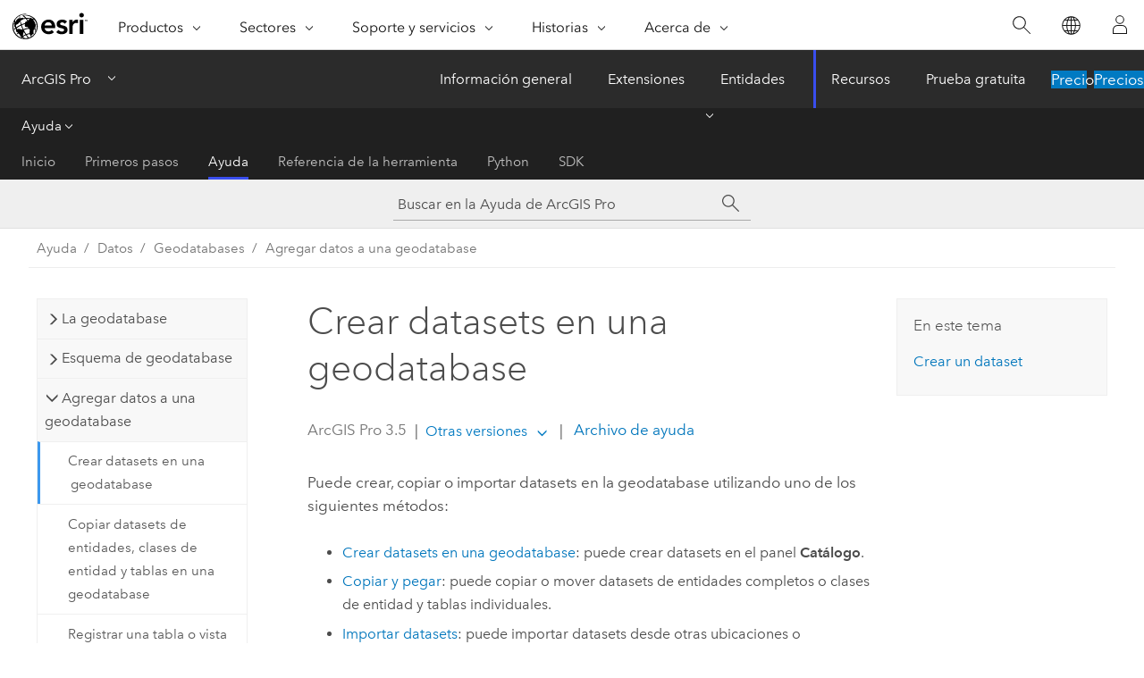

--- FILE ---
content_type: text/html; charset=UTF-8
request_url: https://pro.arcgis.com/es/pro-app/latest/help/data/geodatabases/overview/create-datasets-in-a-geodatabase.htm
body_size: 20791
content:


<!DOCTYPE html>
<!--[if lt IE 7]>  <html class="ie lt-ie9 lt-ie8 lt-ie7 ie6" dir="ltr"> <![endif]-->
<!--[if IE 7]>     <html class="ie lt-ie9 lt-ie8 ie7" dir="ltr"> <![endif]-->
<!--[if IE 8]>     <html class="ie lt-ie9 ie8" dir="ltr"> <![endif]-->
<!--[if IE 9]>     <html class="ie ie9" dir="ltr"> <![endif]-->
<!--[if !IE]><!--> <html dir="ltr" lang="es"> <!--<![endif]-->
<head>
    <meta charset="utf-8">
    <title>Crear datasets en una geodatabase&mdash;ArcGIS Pro | Documentación</title>
    <meta content="IE=edge,chrome=1" http-equiv="X-UA-Compatible">

    <script>
      var appOverviewURL = "/content/esri-sites/en-us/arcgis/products/arcgis-pro/overview";
    </script>

    <script>
      var docConfig = {
        locale: 'es'
        ,localedir: 'es'
        ,langSelector: ''
        
        ,relativeUrl: false
        

        ,searchformUrl: '/search/'
        ,tertiaryNavIndex: '2'

        
      };
    </script>
	 


    
    <!--[if lt IE 9]>
      <script src="/cdn/js/libs/html5shiv.js" type="text/javascript"></script>
      <script src="/cdn/js/libs/selectivizr-min.js" type="text/javascript"></script>
      <script src="/cdn/js/libs/json2.js" type="text/javascript"></script>
      <script src="/cdn/js/libs/html5shiv-printshiv.js" type="text/javascript" >

    <![endif]-->

     <!--[if lt IE 11]>
    <script>
      $$(document).ready(function(){
        $$(".hideOnIE").hide();
      });
    </script>
    <![endif]-->
	<meta name="viewport" content="width=device-width, user-scalable=no">
	<link href="/assets/img/favicon.ico" rel="shortcut icon" >
	<link href="/assets/css/screen.css" media="screen" rel="stylesheet" type="text/css" />
	<link href="/cdn/calcite/css/documentation.css" media="screen" rel="stylesheet" type="text/css" />
	<link href="/assets/css/print.css" media="print" type="text/css" rel="stylesheet" />

	<!--
	<link href="/assets/css/screen_l10n.css" media="screen" rel="stylesheet" type="text/css" />
	<link href="/assets/css/documentation/base_l10n.css" media="screen" rel="stylesheet" type="text/css" />
	<link href="/assets/css/print_l10n.css" media="print" type="text/css" rel="stylesheet" />
	-->
	<script src="/cdn/js/libs/latest/jquery.latest.min.js" type="text/javascript"></script>
    <script src="/cdn/js/libs/latest/jquery-migrate-latest.min.js" type="text/javascript"></script>
	<script src="/cdn/js/libs/jquery.cookie.js" type="text/javascript"></script>
	<link href="/cdn/css/colorbox.css" media="screen" rel="stylesheet" type="text/css" />
	<link href="/cdn/css/colorbox_l10n.css" media="screen" rel="stylesheet" type="text/css" />
	<script src="/cdn/js/libs/jquery.colorbox-min.js" type="text/javascript"></script>
	<script src="/assets/js/video-init.js" type="text/javascript"></script>
	<script src="/assets/js/sitecfg.js" type="text/javascript"></script>
	
		<script src="/assets/js/signIn.js" type="text/javascript"></script>
	
	

	<!--- Language Picker -->
	<script src="/assets/js/locale/l10NStrings.js" type="text/javascript"></script>
	
		<script src="/assets/js/locale/langSelector.js" type="text/javascript"></script>
	

	<script src="/assets/js/calcite-web.js" type="text/javascript"></script>



  <!--- search MD -->
    <META name="description" content="Para crear datasets vacíos en una geodatabase, haga clic con el botón derecho en una geodatabase en el panel Catálogo y elija Nuevo en el menú contextual. Esto proporciona una lista de datasets que puede crear en la geodatabase."><META name="last-modified" content="2025-5-14"><META name="product" content="arcgis-pro"><META name="version" content="pro3.5"><META name="search-collection" content="help"><META name="search-category" content="help-general"><META name="subject" content="GEODATA"><META name="sub_category" content="ArcGIS Pro"><META name="content_type" content="Help Topic"><META name="subject_label" content="GEODATOS"><META name="sub_category_label" content="ArcGIS Pro"><META name="content_type_label" content="Tema de ayuda"><META name="content-language" content="es">
    <!--- search MD -->
      
    <!-- Add in Global Nav -->
    <link rel="stylesheet" href="//webapps-cdn.esri.com/CDN/components/global-nav/css/gn.css" />
    <!--<script src="//webapps-cdn.esri.com/CDN/components/global-nav/test_data.js"></script>-->
    <script src="//webapps-cdn.esri.com/CDN/components/global-nav/js/gn.js"></script>
    <!-- End Add in Global Nav -->

</head>

<!--
      pub: GUID-EA5AB098-F742-4E3C-B6AF-C0D7C75D4385=38
      tpc: GUID-8FD51994-FB23-4556-A63D-92AB988074E8=7
      help-ids: []
      -->


<!-- variable declaration, if any -->

<body class="claro es pro esrilocalnav">
  <!-- Secondary nav -->
  <script>
     insertCss(_esriAEMHost+"/etc.clientlibs/esri-sites/components/content/local-navigation/clientlibs.css")
     insertElem("div", "local-navigation", '<nav id="second-nav" navtype="existingNavigation" domain="'+_esriAEMHost+'" path="'+appOverviewURL+'"></nav>' )
  </script>

  
<!-- End of drawer -->

  
  <div class="wrapper">
      <!--googleoff: all-->


      <div id="skip-to-content">
        <!--googleoff: all-->
        <div class="search">
        <div class="esri-search-box">
          <div class="search-component">
            <form id="helpSearchForm">
              <input class="esri-search-textfield leader" name="q" placeholder="Buscar en la Ayuda de ArcGIS Pro" autocapitalize="off" autocomplete="off" autocorrect="off" spellcheck="false" aria-label="Buscar en la Ayuda de ArcGIS Pro">
  <input type="hidden" name="collection" value="help" />
  <input type="hidden" name="product" value="arcgis-pro" />
  <input type="hidden" name="version" value="pro3.5" />
  <input type="hidden" name="language" value="es" />
  <button class="esri-search-button-submit" type="submit" aria-label="Buscar"></button>
            </form>
          </div>
        </div>
      </div>
        <!--googleon: all-->
       
        <!-- content goes here -->
        <div class="grid-container ">
          

            
              
  <!--BREADCRUMB-BEG--><div id="bigmac" class="sticky-breadcrumbs trailer-2" data-spy="affix" data-offset-top="180"> </div><!--BREADCRUMB-END-->
  <!--googleoff: all-->
    <div class="column-5 tablet-column-12 trailer-2 ">
      <aside class="js-accordion accordion reference-index" aria-live="polite" role="tablist">
        <div></div>
      </aside>

      <div class="js-sticky scroll-show tablet-hide leader-1 back-to-top" data-top="0" style="top: 0px;">
        <a href="#" class="btn btn-fill btn-clear">Volver al principio</a>
      </div>
    </div>
  <!--googleon: all-->
  
            
            
            
	
		<div class="column-13  pre-1 content-section">
	
		<header class="trailer-1"><h1>Crear datasets en una geodatabase</h1></header>

		 
	<!--googleoff: all-->
	
		
				<aside id="main-toc-small" class="js-accordion accordion tablet-show trailer-1">
			      <div class="accordion-section">
			        <h4 class="accordion-title">En este tema</h4>
			        <div class="accordion-content list-plain">
			          <ol class="list-plain pre-0 trailer-0"><li><a href="#GUID-996DFA58-79ED-4234-AC67-44AB78B61BBF">Crear un dataset</a></li></ol>
			        </div>
			      </div>
			     </aside>
		
    
   <!--googleon: all-->


		<main>
			
	
    	
    


			
<p id="GUID-58FA3B20-F1F3-420C-95E0-F7953B045291">Puede crear, copiar o importar datasets en la geodatabase utilizando uno de los siguientes métodos:<ul purpose="ul" id="UL_68896C6F853E4921BEF3E60B64DA6894"><li purpose="li" id="LI_FAA411123BFA4E5B976C2A482E861F7C"><a class="xref xref" href="/es/pro-app/3.5/help/data/geodatabases/overview/create-datasets-in-a-geodatabase.htm#GUID-996DFA58-79ED-4234-AC67-44AB78B61BBF">Crear datasets en una geodatabase</a>: puede crear datasets en el panel <span class="uicontrol">Catálogo</span>.</li><li purpose="li" id="LI_FD429F9295A745E7A240D8C61CA73303"><a class="xref xref" href="/es/pro-app/3.5/help/data/geodatabases/overview/copy-feature-datasets-classes-and-tables-to-another-geodatabase.htm">Copiar y pegar</a>: puede copiar o mover datasets de entidades completos o clases de entidad y tablas individuales.</li><li purpose="li" id="LI_C29A7085E49C4F24999B6D1BF7E11FBB"><a class="xref xref" href="/es/pro-app/3.5/help/data/geodatabases/overview/import-data.htm">Importar datasets</a>: puede importar datasets desde otras ubicaciones o convirtiéndolos e importándolos a partir de otros formatos de datos.</li><li purpose="li" id="LI_C0053FFF86C7463EB7137A6449F0B86C"><a class="xref xref" href="/es/pro-app/3.5/help/data/geodatabases/overview/export-data.htm">Exportar datasets</a>: puede exportar datos, incluidos subconjuntos de datos, a otras geodatabases y, si lo desea, cambiar el formato de los datos.</li><li purpose="li" id="LI_90964FA0AE0D424ABA72E91F3269B790"><a class="xref xref" href="/es/pro-app/3.5/help/data/geodatabases/overview/load-data.htm">Cargar datos</a>: puede cargar datos en una tabla o clase de entidad existente.</li><li purpose="li" id="LI_729462BE8B7148DD894BD44FC9BB3092"><a class="xref xref" href="/es/pro-app/3.5/help/data/geodatabases/overview/extract-data-from-a-geodatabase.htm">Extraer datos</a>: puede extraer un subconjunto de datos de una geodatabase a otra o a un archivo <span class="usertext">.xml</span>.</li></ul></p><div class="panel trailer-1" id="GUID-79C35D92-FF2C-48C5-8741-3C59D1B0F164"><h5 class="icon-ui-review trailer-0">Explorar:</h5><p id="GUID-A84850A1-07D5-44B7-9A8E-42CE44B64FA4">En el caso de las geodatabases corporativas, el propietario de los datos lo determina el usuario especificado en la conexión de base de datos que se utiliza cuando el dataset se crea en <span class="ph">ArcGIS Pro</span>. Al crear o cargar datos, utilice el principio de privilegios mínimos y evite utilizar la cuenta de administrador de la geodatabase.</p><p id="GUID-9620756C-8CD7-4E6A-9AA7-E3DE7E48876F"><a class="xref xref" esrisubtype="extrel" hrefpfx="/es/pro-app/3.5/help/data/geodatabases" href="/es/pro-app/3.5/help/data/geodatabases/introduction/geodatabase-administration.htm">Más información sobre el acceso y los privilegios de la geodatabase corporativa</a></p></div><section class="section1 padded-anchor" id="GUID-996DFA58-79ED-4234-AC67-44AB78B61BBF" purpose="section1"><h2>Crear un dataset</h2><p id="GUID-428D44D8-8BC4-40F6-A066-1F03F6E2940B">Siga estos pasos para crear un dataset en la geodatabase:</p><section class="wfsteps padded-anchor" purpose="wfsteps"><div class="steps" id="GUID-3478DC2F-5B86-4405-B3E9-01CF747A2A33"><ol class="list-numbered" purpose="ol"><li purpose="step" id="GUID-9F83E30F-F1B9-4877-BB9E-9E1926C48644"><span purpose="cmd" id="GUID-DE46F41C-5D2F-4F51-A424-54A36B0BD46A">En el panel <span class="uicontrol">Catálogo</span>, busque la geodatabase en la que desee crear el nuevo dataset.</span><ul purpose="choices" id="ESRI_CHOICES_C5A72516E9DA4AF7858FC7482D994631"><li purpose="choice" id="ESRI_CHOICE_DFA0AD66F5204E07A3BD36374A209F8E">En el caso de una geodatabase corporativa, está en <span class="uicontrol">Bases de datos</span> después de crear una <a class="xref xref" esrisubtype="extrel" hrefpfx="/es/pro-app/3.5/help/data" href="/es/pro-app/3.5/help/data/databases/database-connections-in-arcgis-pro.htm">conexión con la base de datos</a>.</li><li purpose="choice" id="ESRI_CHOICE_3A5AACF869464999A1EC93720DDA0FB3">Para una geodatabase de archivos o móvil, esto se encuentra en <span class="uicontrol">Bases de datos</span> o en <span class="uicontrol">Carpetas</span>.</li></ul></li><li purpose="step" id="ESRI_STEP_613190FB04784983BC4EE9BEEC1EDAF3"><span purpose="cmd" id="GUID-B662972A-7669-4BA5-B1D5-C289B89A7E5A">Haga clic con el botón derecho en la geodatabase, pase el cursor por <span class="uicontrol">Nuevo</span> y haga clic en el tipo específico de dataset que desea crear. Se abre el asistente o la herramienta de geoprocesamiento que corresponde al tipo de dataset elegido.<figure class="fig" href="#"><img src="GUID-4EAFFF8D-BDE4-4A64-ACA4-480F59EE50C6-web.png" alt="Opciones de Crear dataset" title="Opciones de Crear dataset" loading="lazy"></figure></span><div class="info" purpose="info"><p id="GUID-15D65C7F-F835-4CA3-8F58-92918D0E75B6"><div class="panel trailer-1 note" id="GUID-47F3AFE6-641B-4FBE-8358-96CE88DC0BCC"><h5 class="icon-ui-comment trailer-0">Nota:</h5>Los <a class="xref xref" href="/es/pro-app/3.5/help/data/geodatabases/overview/geodatabase-dataset-types.htm">tipos de dataset de geodatabase</a> disponibles para crear varían según el tipo de geodatabase en la que se creará el dataset (por ejemplo, geodatabase de archivos, móvil o corporativa), la ubicación donde residirá el nuevo dataset (por ejemplo, el nivel raíz de la geodatabase o en un dataset de entidades) y las extensiones habilitadas (por ejemplo, 3D Analyst, Network Analyst).</div></p></div><div class="stepexample" purpose="stepexample"><p id="GUID-E440DF17-9EDE-4E16-B9AE-C7EDAF42E772">Por ejemplo, si selecciona <span class="uicontrol">Nuevo</span> y luego selecciona <span class="uicontrol">Clase de entidad</span>, aparece el asistente <span class="uicontrol">Crear clase de entidad</span> para guiarle a través del proceso de creación de una clase de entidad. Cuando proporcione el parámetro <span class="uicontrol">Nombre</span> y especifique el parámetro <span class="uicontrol">Tipo de clase de Entidad</span>, puede hacer clic en <span class="uicontrol">Finalizar</span> o seguir recorriendo las seis opciones del cuadro de diálogo para configurar con más detalle la clase de entidad. <figure class="fig" href="#"><img src="GUID-5E173438-A326-4A8F-A8BD-22D10C9F2B47-web.png" alt="Opciones del cuadro de diálogo del asistente Crear clase de entidad" title="Opciones del cuadro de diálogo del asistente Crear clase de entidad" loading="lazy"></figure></p></div><div class="stepexample" purpose="stepexample"><p id="GUID-2D1E65EC-5290-42DE-93DC-B2B762C5365C">En otro ejemplo, si selecciona <span class="uicontrol">Nuevo</span> y luego selecciona <span class="uicontrol">Tabla</span>, aparece el asistente <span class="uicontrol">Crear tabla</span> para guiarle a través del proceso de creación de una tabla. Cuando proporcione el parámetro <span class="uicontrol">Nombre</span>, puede hacer clic en <span class="uicontrol">Finalizar</span> o puede seguir recorriendo las tres opciones del cuadro de diálogo para configurar la tabla con más detalle.<figure class="fig" href="#"><img src="GUID-0617E43B-9935-46EF-83BC-69A9F3A6A2A2-web.png" alt="Opciones del cuadro de diálogo del asistente Crear tabla" title="Opciones del cuadro de diálogo del asistente Crear tabla" loading="lazy"></figure></p></div><div class="stepexample" purpose="stepexample"><p id="GUID-EC750170-0996-4147-BD28-5A07B985144F">Como alternativa, puede utilizar la herramienta de geoprocesamiento <a class="xref xref" esrisubtype="extrel" hrefpfx="/es/pro-app/3.5/tool-reference" href="/es/pro-app/3.5/tool-reference/data-management/create-feature-class.htm"><span purpose="gptoolref">Crear clase de entidad</span></a> para crear una clase de entidad en la geodatabase.<figure class="fig" href="#"><img src="GUID-F3446EC2-0BD0-4F61-8054-18532450C247-web.png" alt="Herramienta de geoprocesamiento Crear clase de entidad" title="Herramienta de geoprocesamiento Crear clase de entidad" loading="lazy"></figure></p></div></li><li purpose="step" id="ESRI_STEP_62BF3112FC81413597F3059B7D225BFE"><span purpose="cmd" id="GUID-5C094CE2-B7E3-4270-A595-8CF6B215CECA">Rellene los parámetros de la herramienta y haga clic en <span class="uicontrol">Ejecutar</span> o <span class="uicontrol">Finalizar</span> para crear el dataset.</span></li></ol></div></section><p id="GUID-53CD460D-B0A4-4F86-870E-912F02A9D422"><a class="xref xref" esrisubtype="extrel" hrefpfx="/es/pro-app/3.5/help/data" href="/es/pro-app/3.5/help/data/feature-classes/create-a-feature-class.htm">Más información sobre otras opciones para crear una clase de entidad en una geodatabase</a></p></section>




<section class="section2 leader-1" purpose="relatedtopics"><h4 class="trailer-0">Temas relacionados</h4><ul class="pre-0 trailer-2"><li><a class="xref relatedtopic" href="/es/pro-app/3.5/help/data/geodatabases/overview/geodatabase-terminology.htm">Terminología de geodatabase</a></li><li><a class="xref relatedtopic" href="/es/pro-app/3.5/help/data/geodatabases/overview/fundamentals-of-the-geodatabase.htm">Fundamentos de la geodatabase</a></li><li><a class="xref relatedtopic" href="/es/pro-app/3.5/help/data/geodatabases/overview/copy-feature-datasets-classes-and-tables-to-another-geodatabase.htm">Copiar datasets de entidades, clases de entidad y tablas en una geodatabase</a></li><li><a class="xref relatedtopic" href="/es/pro-app/3.5/help/data/geodatabases/overview/import-data.htm">Importar datos</a></li><li><a class="xref relatedtopic" href="/es/pro-app/3.5/help/data/geodatabases/overview/export-data.htm">Exportar datos</a></li><li><a class="xref relatedtopic" href="/es/pro-app/3.5/help/data/geodatabases/overview/load-data.htm">Cargar datos</a></li><li><a class="xref relatedtopic" href="/es/pro-app/3.5/help/data/geodatabases/overview/access-and-manage-geodatabase-dataset-properties.htm">Acceder a las propiedades de dataset de la geodatabase y administrarlas</a></li><li><a class="xref relatedtopic" href="/es/pro-app/3.5/help/data/geodatabases/overview/arcgis-field-data-types.htm">Tipos de datos de campo ArcGIS</a></li><li><a class="xref relatedtopic" href="/es/pro-app/3.5/help/data/geodatabases/overview/view-and-edit-fields-domains-and-subtypes.htm">Diseño de datos</a></li><li><a class="xref relatedtopic" esrisubtype="extrel" hrefpfx="/es/pro-app/3.5/help/data/geodatabases" href="/es/pro-app/3.5/help/data/geodatabases/introduction/geodatabase-administration.htm">Gestión de geodatabases</a></li></ul></section>
			
				<hr>
				<!--googleoff: all-->
				
	
        
		    <p class="feedback right">
		        <a id="afb" class="icon-ui-contact" href="/feedback/" data-langlabel="feedback-on-this-topic" >¿Algún comentario sobre este tema?</a>
		    </p>
        
	

				<!--googleon: all-->
			
		</main>
	</div>
	
	<!--googleoff: all-->
	
		
			<div id="main-toc-large" class="column-5">
			    <div class="panel font-size--2 tablet-hide trailer-1">
			      <h5 class="trailer-half">En este tema</h5>
			      <ol class="list-plain pre-0 trailer-0"><li><a href="#GUID-996DFA58-79ED-4234-AC67-44AB78B61BBF">Crear un dataset</a></li></ol>
			    </div>
			    
			    
	  		</div>
		
    
   <!--googleon: all-->




          
        </div>
        <!-- ENDPAGECONTENT -->

      </div>

    </div>  <!-- End of wrapper -->

    <div id="globalfooter"></div>

  <!--googleoff: all-->

  
	<script src="/assets/js/init.js" type="text/javascript"></script>
	<!--<script src="/assets/js/drop-down.js" type="text/javascript"></script>-->
	<script src="/assets/js/search/searchform.js" type="text/javascript"></script>
	<script src="/cdn/js/link-modifier.js" type="text/javascript"></script>
	<script src="/cdn/js/sitewide.js" type="text/javascript"></script>
	<script src="/cdn/js/libs/highlight.pack.js" type="text/javascript"></script>
	<script>hljs.initHighlightingOnLoad();</script>


  
    

  <script src="/cdn/js/affix.js" type="text/javascript"></script>
  <script type="text/javascript">
    $(function () {
          var appendFlg = true;

          $("#bigmac")
          .on("affixed.bs.affix", function (evt) {
            if (appendFlg) {
              $("<a class='crumb' href='#'>Crear datasets en una geodatabase</a>").insertAfter ($("#bigmac nav a").last());
              appendFlg = false;
            }
          })
          .on ("affix-top.bs.affix", function(evt) {
            if (!appendFlg) {
              $("#bigmac nav a").last().remove();
            }
            appendFlg = true;
          })
    })
  </script>
  
        <script type="text/javascript">
          window.doctoc = {
            pubID: "1778",
            tpcID: "71",
            
            hideToc : false
          }
        </script>

        <script type="text/javascript" src="/es/pro-app/3.5/help/main/1868.js" ></script>
        <script type="text/javascript" src="/es/pro-app/3.5/help/data/geodatabases/overview/1778.js" ></script>
        <script type="text/javascript" src="/cdn/calcite/js/protoc.js" ></script>

        

  <noscript>
        <p>
            <a href="flisting.htm">flist</a>
        </p>
    </noscript>
    
	<script src="//mtags.arcgis.com/tags-min.js"></script>

  
  
    
    
    <script>
      document.write("<script src='" + _esriAEMHost+"/etc.clientlibs/esri-sites/clientlibs/localNav.js'><\/script>");
    </script>

  </body>
</html>

--- FILE ---
content_type: text/html;charset=utf-8
request_url: https://www.esri.com/bin/esri/localnavigation?path=/content/esri-sites/es-es/arcgis/products/arcgis-pro/overview
body_size: 549
content:
[{"main":{"title":"ArcGIS Pro","titlelink":"https://www.esri.com/en-us/arcgis/products/arcgis-pro/overview","triallabel":"Precios","triallink":"https://www.esri.com/en-us/arcgis/products/arcgis-pro/buy"}},{"pageTitle":"Información general","pageLink":"https://www.esri.com/es-es/arcgis/products/arcgis-pro/overview","designTheme":"394EEE","redirect":""},{"pageTitle":"Extensiones","pageLink":"https://www.esri.com/es-es/arcgis/products/arcgis-pro/extensions","designTheme":"394EEE","redirect":""},{"pageTitle":"Entidades","pageLink":"https://www.esri.com/es-es/arcgis/products/arcgis-pro/features","designTheme":"394EEE","redirect":"","tertiary":"false","subnavItems":[{"pageTitle":"Exploración y visualización","pageLink":"https://www.esri.com/es-es/arcgis/products/arcgis-pro/features/exploration-visualization","redirect":"","wildcard":"","hideInTertiaryNav":"false"},{"pageTitle":"Imágenes","pageLink":"https://www.esri.com/es-es/arcgis/products/arcgis-pro/features/imagery","redirect":"","wildcard":"","hideInTertiaryNav":"false"},{"pageTitle":"Administración de datos","pageLink":"https://www.esri.com/es-es/arcgis/products/arcgis-pro/features/data-management","redirect":"","wildcard":"","hideInTertiaryNav":"false"},{"pageTitle":"Personalizar y crear","pageLink":"https://www.esri.com/es-es/arcgis/products/arcgis-pro/features/customize-create","redirect":"","wildcard":"","hideInTertiaryNav":"false"},{"pageTitle":"Cartografía","pageLink":"https://www.esri.com/es-es/arcgis/products/arcgis-pro/features/cartography","redirect":"","wildcard":"","hideInTertiaryNav":"false"},{"pageTitle":"Ciencia de datos y análisis","pageLink":"https://www.esri.com/es-es/arcgis/products/arcgis-pro/features/analytics-data-science","redirect":"","wildcard":"","hideInTertiaryNav":"false"},{"pageTitle":"Compartir el trabajo","pageLink":"https://www.esri.com/es-es/arcgis/products/arcgis-pro/features/share","redirect":"","wildcard":"","hideInTertiaryNav":"false"},{"pageTitle":"Lanzar nuevas capacidades","pageLink":"https://www.esri.com/es-es/arcgis/products/arcgis-pro/features/capabilities","redirect":"","wildcard":"","hideInTertiaryNav":"false"},{"pageTitle":"Herramientas para desarrolladores","pageLink":"https://www.esri.com/es-es/arcgis/products/arcgis-pro/features/developer","redirect":"","wildcard":"","hideInTertiaryNav":"false"}]},{"pageTitle":"Recursos","pageLink":"https://www.esri.com/es-es/arcgis/products/arcgis-pro/resources","designTheme":"394EEE","redirect":"","tertiary":"true","subnavItems":[{"pageTitle":"Inicio","pageLink":"https://www.esri.com/es-es/arcgis/products/arcgis-pro/resources/home","redirect":"https://www.esri.com/en-us/arcgis/products/arcgis-pro/resources","wildcard":"","hideInTertiaryNav":"false"},{"pageTitle":"Primeros pasos","pageLink":"https://www.esri.com/es-es/arcgis/products/arcgis-pro/resources/get-started","redirect":"https://pro.arcgis.com/es/pro-app/latest/get-started/get-started.htm","wildcard":"/get-started/","hideInTertiaryNav":"false"},{"pageTitle":"Ayuda","pageLink":"https://www.esri.com/es-es/arcgis/products/arcgis-pro/resources/help","redirect":"https://pro.arcgis.com/es/pro-app/latest/help/main/welcome-to-the-arcgis-pro-app-help.htm","wildcard":"/help/","hideInTertiaryNav":"false"},{"pageTitle":"Referencia de la herramienta","pageLink":"https://www.esri.com/es-es/arcgis/products/arcgis-pro/resources/tool-reference","redirect":"https://pro.arcgis.com/es/pro-app/latest/tool-reference/main/arcgis-pro-tool-reference.htm","wildcard":"/tool-reference/","hideInTertiaryNav":"false"},{"pageTitle":"Python","pageLink":"https://www.esri.com/es-es/arcgis/products/arcgis-pro/resources/python","redirect":"https://pro.arcgis.com/es/pro-app/latest/arcpy/main/arcgis-pro-arcpy-reference.htm","wildcard":"/arcpy/","hideInTertiaryNav":"false"},{"pageTitle":"SDK","pageLink":"https://www.esri.com/es-es/arcgis/products/arcgis-pro/resources/sdk","redirect":"https://pro.arcgis.com/es/pro-app/latest/sdk/index.html","wildcard":"/sdk/","hideInTertiaryNav":"false"}]},{"pageTitle":"Prueba gratuita","pageLink":"https://www.esri.com/es-es/arcgis/products/arcgis-pro/trial","designTheme":"394EEE","redirect":""}]


--- FILE ---
content_type: text/html; charset=UTF-8
request_url: https://pro.arcgis.com/es/pro-app/latest/help/data/geodatabases/overview/create-datasets-in-a-geodatabase.htm
body_size: 20776
content:


<!DOCTYPE html>
<!--[if lt IE 7]>  <html class="ie lt-ie9 lt-ie8 lt-ie7 ie6" dir="ltr"> <![endif]-->
<!--[if IE 7]>     <html class="ie lt-ie9 lt-ie8 ie7" dir="ltr"> <![endif]-->
<!--[if IE 8]>     <html class="ie lt-ie9 ie8" dir="ltr"> <![endif]-->
<!--[if IE 9]>     <html class="ie ie9" dir="ltr"> <![endif]-->
<!--[if !IE]><!--> <html dir="ltr" lang="es"> <!--<![endif]-->
<head>
    <meta charset="utf-8">
    <title>Crear datasets en una geodatabase&mdash;ArcGIS Pro | Documentación</title>
    <meta content="IE=edge,chrome=1" http-equiv="X-UA-Compatible">

    <script>
      var appOverviewURL = "/content/esri-sites/en-us/arcgis/products/arcgis-pro/overview";
    </script>

    <script>
      var docConfig = {
        locale: 'es'
        ,localedir: 'es'
        ,langSelector: ''
        
        ,relativeUrl: false
        

        ,searchformUrl: '/search/'
        ,tertiaryNavIndex: '2'

        
      };
    </script>
	 


    
    <!--[if lt IE 9]>
      <script src="/cdn/js/libs/html5shiv.js" type="text/javascript"></script>
      <script src="/cdn/js/libs/selectivizr-min.js" type="text/javascript"></script>
      <script src="/cdn/js/libs/json2.js" type="text/javascript"></script>
      <script src="/cdn/js/libs/html5shiv-printshiv.js" type="text/javascript" >

    <![endif]-->

     <!--[if lt IE 11]>
    <script>
      $$(document).ready(function(){
        $$(".hideOnIE").hide();
      });
    </script>
    <![endif]-->
	<meta name="viewport" content="width=device-width, user-scalable=no">
	<link href="/assets/img/favicon.ico" rel="shortcut icon" >
	<link href="/assets/css/screen.css" media="screen" rel="stylesheet" type="text/css" />
	<link href="/cdn/calcite/css/documentation.css" media="screen" rel="stylesheet" type="text/css" />
	<link href="/assets/css/print.css" media="print" type="text/css" rel="stylesheet" />

	<!--
	<link href="/assets/css/screen_l10n.css" media="screen" rel="stylesheet" type="text/css" />
	<link href="/assets/css/documentation/base_l10n.css" media="screen" rel="stylesheet" type="text/css" />
	<link href="/assets/css/print_l10n.css" media="print" type="text/css" rel="stylesheet" />
	-->
	<script src="/cdn/js/libs/latest/jquery.latest.min.js" type="text/javascript"></script>
    <script src="/cdn/js/libs/latest/jquery-migrate-latest.min.js" type="text/javascript"></script>
	<script src="/cdn/js/libs/jquery.cookie.js" type="text/javascript"></script>
	<link href="/cdn/css/colorbox.css" media="screen" rel="stylesheet" type="text/css" />
	<link href="/cdn/css/colorbox_l10n.css" media="screen" rel="stylesheet" type="text/css" />
	<script src="/cdn/js/libs/jquery.colorbox-min.js" type="text/javascript"></script>
	<script src="/assets/js/video-init.js" type="text/javascript"></script>
	<script src="/assets/js/sitecfg.js" type="text/javascript"></script>
	
		<script src="/assets/js/signIn.js" type="text/javascript"></script>
	
	

	<!--- Language Picker -->
	<script src="/assets/js/locale/l10NStrings.js" type="text/javascript"></script>
	
		<script src="/assets/js/locale/langSelector.js" type="text/javascript"></script>
	

	<script src="/assets/js/calcite-web.js" type="text/javascript"></script>



  <!--- search MD -->
    <META name="description" content="Para crear datasets vacíos en una geodatabase, haga clic con el botón derecho en una geodatabase en el panel Catálogo y elija Nuevo en el menú contextual. Esto proporciona una lista de datasets que puede crear en la geodatabase."><META name="last-modified" content="2025-5-14"><META name="product" content="arcgis-pro"><META name="version" content="pro3.5"><META name="search-collection" content="help"><META name="search-category" content="help-general"><META name="subject" content="GEODATA"><META name="sub_category" content="ArcGIS Pro"><META name="content_type" content="Help Topic"><META name="subject_label" content="GEODATOS"><META name="sub_category_label" content="ArcGIS Pro"><META name="content_type_label" content="Tema de ayuda"><META name="content-language" content="es">
    <!--- search MD -->
      
    <!-- Add in Global Nav -->
    <link rel="stylesheet" href="//webapps-cdn.esri.com/CDN/components/global-nav/css/gn.css" />
    <!--<script src="//webapps-cdn.esri.com/CDN/components/global-nav/test_data.js"></script>-->
    <script src="//webapps-cdn.esri.com/CDN/components/global-nav/js/gn.js"></script>
    <!-- End Add in Global Nav -->

</head>

<!--
      pub: GUID-EA5AB098-F742-4E3C-B6AF-C0D7C75D4385=38
      tpc: GUID-8FD51994-FB23-4556-A63D-92AB988074E8=7
      help-ids: []
      -->


<!-- variable declaration, if any -->

<body class="claro es pro esrilocalnav">
  <!-- Secondary nav -->
  <script>
     insertCss(_esriAEMHost+"/etc.clientlibs/esri-sites/components/content/local-navigation/clientlibs.css")
     insertElem("div", "local-navigation", '<nav id="second-nav" navtype="existingNavigation" domain="'+_esriAEMHost+'" path="'+appOverviewURL+'"></nav>' )
  </script>

  
<!-- End of drawer -->

  
  <div class="wrapper">
      <!--googleoff: all-->


      <div id="skip-to-content">
        <!--googleoff: all-->
        <div class="search">
        <div class="esri-search-box">
          <div class="search-component">
            <form id="helpSearchForm">
              <input class="esri-search-textfield leader" name="q" placeholder="Buscar en la Ayuda de ArcGIS Pro" autocapitalize="off" autocomplete="off" autocorrect="off" spellcheck="false" aria-label="Buscar en la Ayuda de ArcGIS Pro">
  <input type="hidden" name="collection" value="help" />
  <input type="hidden" name="product" value="arcgis-pro" />
  <input type="hidden" name="version" value="pro3.5" />
  <input type="hidden" name="language" value="es" />
  <button class="esri-search-button-submit" type="submit" aria-label="Buscar"></button>
            </form>
          </div>
        </div>
      </div>
        <!--googleon: all-->
       
        <!-- content goes here -->
        <div class="grid-container ">
          

            
              
  <!--BREADCRUMB-BEG--><div id="bigmac" class="sticky-breadcrumbs trailer-2" data-spy="affix" data-offset-top="180"> </div><!--BREADCRUMB-END-->
  <!--googleoff: all-->
    <div class="column-5 tablet-column-12 trailer-2 ">
      <aside class="js-accordion accordion reference-index" aria-live="polite" role="tablist">
        <div></div>
      </aside>

      <div class="js-sticky scroll-show tablet-hide leader-1 back-to-top" data-top="0" style="top: 0px;">
        <a href="#" class="btn btn-fill btn-clear">Volver al principio</a>
      </div>
    </div>
  <!--googleon: all-->
  
            
            
            
	
		<div class="column-13  pre-1 content-section">
	
		<header class="trailer-1"><h1>Crear datasets en una geodatabase</h1></header>

		 
	<!--googleoff: all-->
	
		
				<aside id="main-toc-small" class="js-accordion accordion tablet-show trailer-1">
			      <div class="accordion-section">
			        <h4 class="accordion-title">En este tema</h4>
			        <div class="accordion-content list-plain">
			          <ol class="list-plain pre-0 trailer-0"><li><a href="#GUID-996DFA58-79ED-4234-AC67-44AB78B61BBF">Crear un dataset</a></li></ol>
			        </div>
			      </div>
			     </aside>
		
    
   <!--googleon: all-->


		<main>
			
	
    	
    


			
<p id="GUID-58FA3B20-F1F3-420C-95E0-F7953B045291">Puede crear, copiar o importar datasets en la geodatabase utilizando uno de los siguientes métodos:<ul purpose="ul" id="UL_68896C6F853E4921BEF3E60B64DA6894"><li purpose="li" id="LI_FAA411123BFA4E5B976C2A482E861F7C"><a class="xref xref" href="/es/pro-app/3.5/help/data/geodatabases/overview/create-datasets-in-a-geodatabase.htm#GUID-996DFA58-79ED-4234-AC67-44AB78B61BBF">Crear datasets en una geodatabase</a>: puede crear datasets en el panel <span class="uicontrol">Catálogo</span>.</li><li purpose="li" id="LI_FD429F9295A745E7A240D8C61CA73303"><a class="xref xref" href="/es/pro-app/3.5/help/data/geodatabases/overview/copy-feature-datasets-classes-and-tables-to-another-geodatabase.htm">Copiar y pegar</a>: puede copiar o mover datasets de entidades completos o clases de entidad y tablas individuales.</li><li purpose="li" id="LI_C29A7085E49C4F24999B6D1BF7E11FBB"><a class="xref xref" href="/es/pro-app/3.5/help/data/geodatabases/overview/import-data.htm">Importar datasets</a>: puede importar datasets desde otras ubicaciones o convirtiéndolos e importándolos a partir de otros formatos de datos.</li><li purpose="li" id="LI_C0053FFF86C7463EB7137A6449F0B86C"><a class="xref xref" href="/es/pro-app/3.5/help/data/geodatabases/overview/export-data.htm">Exportar datasets</a>: puede exportar datos, incluidos subconjuntos de datos, a otras geodatabases y, si lo desea, cambiar el formato de los datos.</li><li purpose="li" id="LI_90964FA0AE0D424ABA72E91F3269B790"><a class="xref xref" href="/es/pro-app/3.5/help/data/geodatabases/overview/load-data.htm">Cargar datos</a>: puede cargar datos en una tabla o clase de entidad existente.</li><li purpose="li" id="LI_729462BE8B7148DD894BD44FC9BB3092"><a class="xref xref" href="/es/pro-app/3.5/help/data/geodatabases/overview/extract-data-from-a-geodatabase.htm">Extraer datos</a>: puede extraer un subconjunto de datos de una geodatabase a otra o a un archivo <span class="usertext">.xml</span>.</li></ul></p><div class="panel trailer-1" id="GUID-79C35D92-FF2C-48C5-8741-3C59D1B0F164"><h5 class="icon-ui-review trailer-0">Explorar:</h5><p id="GUID-A84850A1-07D5-44B7-9A8E-42CE44B64FA4">En el caso de las geodatabases corporativas, el propietario de los datos lo determina el usuario especificado en la conexión de base de datos que se utiliza cuando el dataset se crea en <span class="ph">ArcGIS Pro</span>. Al crear o cargar datos, utilice el principio de privilegios mínimos y evite utilizar la cuenta de administrador de la geodatabase.</p><p id="GUID-9620756C-8CD7-4E6A-9AA7-E3DE7E48876F"><a class="xref xref" esrisubtype="extrel" hrefpfx="/es/pro-app/3.5/help/data/geodatabases" href="/es/pro-app/3.5/help/data/geodatabases/introduction/geodatabase-administration.htm">Más información sobre el acceso y los privilegios de la geodatabase corporativa</a></p></div><section class="section1 padded-anchor" id="GUID-996DFA58-79ED-4234-AC67-44AB78B61BBF" purpose="section1"><h2>Crear un dataset</h2><p id="GUID-428D44D8-8BC4-40F6-A066-1F03F6E2940B">Siga estos pasos para crear un dataset en la geodatabase:</p><section class="wfsteps padded-anchor" purpose="wfsteps"><div class="steps" id="GUID-3478DC2F-5B86-4405-B3E9-01CF747A2A33"><ol class="list-numbered" purpose="ol"><li purpose="step" id="GUID-9F83E30F-F1B9-4877-BB9E-9E1926C48644"><span purpose="cmd" id="GUID-DE46F41C-5D2F-4F51-A424-54A36B0BD46A">En el panel <span class="uicontrol">Catálogo</span>, busque la geodatabase en la que desee crear el nuevo dataset.</span><ul purpose="choices" id="ESRI_CHOICES_C5A72516E9DA4AF7858FC7482D994631"><li purpose="choice" id="ESRI_CHOICE_DFA0AD66F5204E07A3BD36374A209F8E">En el caso de una geodatabase corporativa, está en <span class="uicontrol">Bases de datos</span> después de crear una <a class="xref xref" esrisubtype="extrel" hrefpfx="/es/pro-app/3.5/help/data" href="/es/pro-app/3.5/help/data/databases/database-connections-in-arcgis-pro.htm">conexión con la base de datos</a>.</li><li purpose="choice" id="ESRI_CHOICE_3A5AACF869464999A1EC93720DDA0FB3">Para una geodatabase de archivos o móvil, esto se encuentra en <span class="uicontrol">Bases de datos</span> o en <span class="uicontrol">Carpetas</span>.</li></ul></li><li purpose="step" id="ESRI_STEP_613190FB04784983BC4EE9BEEC1EDAF3"><span purpose="cmd" id="GUID-B662972A-7669-4BA5-B1D5-C289B89A7E5A">Haga clic con el botón derecho en la geodatabase, pase el cursor por <span class="uicontrol">Nuevo</span> y haga clic en el tipo específico de dataset que desea crear. Se abre el asistente o la herramienta de geoprocesamiento que corresponde al tipo de dataset elegido.<figure class="fig" href="#"><img src="GUID-4EAFFF8D-BDE4-4A64-ACA4-480F59EE50C6-web.png" alt="Opciones de Crear dataset" title="Opciones de Crear dataset" loading="lazy"></figure></span><div class="info" purpose="info"><p id="GUID-15D65C7F-F835-4CA3-8F58-92918D0E75B6"><div class="panel trailer-1 note" id="GUID-47F3AFE6-641B-4FBE-8358-96CE88DC0BCC"><h5 class="icon-ui-comment trailer-0">Nota:</h5>Los <a class="xref xref" href="/es/pro-app/3.5/help/data/geodatabases/overview/geodatabase-dataset-types.htm">tipos de dataset de geodatabase</a> disponibles para crear varían según el tipo de geodatabase en la que se creará el dataset (por ejemplo, geodatabase de archivos, móvil o corporativa), la ubicación donde residirá el nuevo dataset (por ejemplo, el nivel raíz de la geodatabase o en un dataset de entidades) y las extensiones habilitadas (por ejemplo, 3D Analyst, Network Analyst).</div></p></div><div class="stepexample" purpose="stepexample"><p id="GUID-E440DF17-9EDE-4E16-B9AE-C7EDAF42E772">Por ejemplo, si selecciona <span class="uicontrol">Nuevo</span> y luego selecciona <span class="uicontrol">Clase de entidad</span>, aparece el asistente <span class="uicontrol">Crear clase de entidad</span> para guiarle a través del proceso de creación de una clase de entidad. Cuando proporcione el parámetro <span class="uicontrol">Nombre</span> y especifique el parámetro <span class="uicontrol">Tipo de clase de Entidad</span>, puede hacer clic en <span class="uicontrol">Finalizar</span> o seguir recorriendo las seis opciones del cuadro de diálogo para configurar con más detalle la clase de entidad. <figure class="fig" href="#"><img src="GUID-5E173438-A326-4A8F-A8BD-22D10C9F2B47-web.png" alt="Opciones del cuadro de diálogo del asistente Crear clase de entidad" title="Opciones del cuadro de diálogo del asistente Crear clase de entidad" loading="lazy"></figure></p></div><div class="stepexample" purpose="stepexample"><p id="GUID-2D1E65EC-5290-42DE-93DC-B2B762C5365C">En otro ejemplo, si selecciona <span class="uicontrol">Nuevo</span> y luego selecciona <span class="uicontrol">Tabla</span>, aparece el asistente <span class="uicontrol">Crear tabla</span> para guiarle a través del proceso de creación de una tabla. Cuando proporcione el parámetro <span class="uicontrol">Nombre</span>, puede hacer clic en <span class="uicontrol">Finalizar</span> o puede seguir recorriendo las tres opciones del cuadro de diálogo para configurar la tabla con más detalle.<figure class="fig" href="#"><img src="GUID-0617E43B-9935-46EF-83BC-69A9F3A6A2A2-web.png" alt="Opciones del cuadro de diálogo del asistente Crear tabla" title="Opciones del cuadro de diálogo del asistente Crear tabla" loading="lazy"></figure></p></div><div class="stepexample" purpose="stepexample"><p id="GUID-EC750170-0996-4147-BD28-5A07B985144F">Como alternativa, puede utilizar la herramienta de geoprocesamiento <a class="xref xref" esrisubtype="extrel" hrefpfx="/es/pro-app/3.5/tool-reference" href="/es/pro-app/3.5/tool-reference/data-management/create-feature-class.htm"><span purpose="gptoolref">Crear clase de entidad</span></a> para crear una clase de entidad en la geodatabase.<figure class="fig" href="#"><img src="GUID-F3446EC2-0BD0-4F61-8054-18532450C247-web.png" alt="Herramienta de geoprocesamiento Crear clase de entidad" title="Herramienta de geoprocesamiento Crear clase de entidad" loading="lazy"></figure></p></div></li><li purpose="step" id="ESRI_STEP_62BF3112FC81413597F3059B7D225BFE"><span purpose="cmd" id="GUID-5C094CE2-B7E3-4270-A595-8CF6B215CECA">Rellene los parámetros de la herramienta y haga clic en <span class="uicontrol">Ejecutar</span> o <span class="uicontrol">Finalizar</span> para crear el dataset.</span></li></ol></div></section><p id="GUID-53CD460D-B0A4-4F86-870E-912F02A9D422"><a class="xref xref" esrisubtype="extrel" hrefpfx="/es/pro-app/3.5/help/data" href="/es/pro-app/3.5/help/data/feature-classes/create-a-feature-class.htm">Más información sobre otras opciones para crear una clase de entidad en una geodatabase</a></p></section>




<section class="section2 leader-1" purpose="relatedtopics"><h4 class="trailer-0">Temas relacionados</h4><ul class="pre-0 trailer-2"><li><a class="xref relatedtopic" href="/es/pro-app/3.5/help/data/geodatabases/overview/geodatabase-terminology.htm">Terminología de geodatabase</a></li><li><a class="xref relatedtopic" href="/es/pro-app/3.5/help/data/geodatabases/overview/fundamentals-of-the-geodatabase.htm">Fundamentos de la geodatabase</a></li><li><a class="xref relatedtopic" href="/es/pro-app/3.5/help/data/geodatabases/overview/copy-feature-datasets-classes-and-tables-to-another-geodatabase.htm">Copiar datasets de entidades, clases de entidad y tablas en una geodatabase</a></li><li><a class="xref relatedtopic" href="/es/pro-app/3.5/help/data/geodatabases/overview/import-data.htm">Importar datos</a></li><li><a class="xref relatedtopic" href="/es/pro-app/3.5/help/data/geodatabases/overview/export-data.htm">Exportar datos</a></li><li><a class="xref relatedtopic" href="/es/pro-app/3.5/help/data/geodatabases/overview/load-data.htm">Cargar datos</a></li><li><a class="xref relatedtopic" href="/es/pro-app/3.5/help/data/geodatabases/overview/access-and-manage-geodatabase-dataset-properties.htm">Acceder a las propiedades de dataset de la geodatabase y administrarlas</a></li><li><a class="xref relatedtopic" href="/es/pro-app/3.5/help/data/geodatabases/overview/arcgis-field-data-types.htm">Tipos de datos de campo ArcGIS</a></li><li><a class="xref relatedtopic" href="/es/pro-app/3.5/help/data/geodatabases/overview/view-and-edit-fields-domains-and-subtypes.htm">Diseño de datos</a></li><li><a class="xref relatedtopic" esrisubtype="extrel" hrefpfx="/es/pro-app/3.5/help/data/geodatabases" href="/es/pro-app/3.5/help/data/geodatabases/introduction/geodatabase-administration.htm">Gestión de geodatabases</a></li></ul></section>
			
				<hr>
				<!--googleoff: all-->
				
	
        
		    <p class="feedback right">
		        <a id="afb" class="icon-ui-contact" href="/feedback/" data-langlabel="feedback-on-this-topic" >¿Algún comentario sobre este tema?</a>
		    </p>
        
	

				<!--googleon: all-->
			
		</main>
	</div>
	
	<!--googleoff: all-->
	
		
			<div id="main-toc-large" class="column-5">
			    <div class="panel font-size--2 tablet-hide trailer-1">
			      <h5 class="trailer-half">En este tema</h5>
			      <ol class="list-plain pre-0 trailer-0"><li><a href="#GUID-996DFA58-79ED-4234-AC67-44AB78B61BBF">Crear un dataset</a></li></ol>
			    </div>
			    
			    
	  		</div>
		
    
   <!--googleon: all-->




          
        </div>
        <!-- ENDPAGECONTENT -->

      </div>

    </div>  <!-- End of wrapper -->

    <div id="globalfooter"></div>

  <!--googleoff: all-->

  
	<script src="/assets/js/init.js" type="text/javascript"></script>
	<!--<script src="/assets/js/drop-down.js" type="text/javascript"></script>-->
	<script src="/assets/js/search/searchform.js" type="text/javascript"></script>
	<script src="/cdn/js/link-modifier.js" type="text/javascript"></script>
	<script src="/cdn/js/sitewide.js" type="text/javascript"></script>
	<script src="/cdn/js/libs/highlight.pack.js" type="text/javascript"></script>
	<script>hljs.initHighlightingOnLoad();</script>


  
    

  <script src="/cdn/js/affix.js" type="text/javascript"></script>
  <script type="text/javascript">
    $(function () {
          var appendFlg = true;

          $("#bigmac")
          .on("affixed.bs.affix", function (evt) {
            if (appendFlg) {
              $("<a class='crumb' href='#'>Crear datasets en una geodatabase</a>").insertAfter ($("#bigmac nav a").last());
              appendFlg = false;
            }
          })
          .on ("affix-top.bs.affix", function(evt) {
            if (!appendFlg) {
              $("#bigmac nav a").last().remove();
            }
            appendFlg = true;
          })
    })
  </script>
  
        <script type="text/javascript">
          window.doctoc = {
            pubID: "1778",
            tpcID: "71",
            
            hideToc : false
          }
        </script>

        <script type="text/javascript" src="/es/pro-app/3.5/help/main/1868.js" ></script>
        <script type="text/javascript" src="/es/pro-app/3.5/help/data/geodatabases/overview/1778.js" ></script>
        <script type="text/javascript" src="/cdn/calcite/js/protoc.js" ></script>

        

  <noscript>
        <p>
            <a href="flisting.htm">flist</a>
        </p>
    </noscript>
    
	<script src="//mtags.arcgis.com/tags-min.js"></script>

  
  
    
    
    <script>
      document.write("<script src='" + _esriAEMHost+"/etc.clientlibs/esri-sites/clientlibs/localNav.js'><\/script>");
    </script>

  </body>
</html>

--- FILE ---
content_type: text/html; charset=UTF-8
request_url: https://pro.arcgis.com/es/pro-app/3.4/help/data/geodatabases/overview/create-datasets-in-a-geodatabase.htm
body_size: 18918
content:


<!DOCTYPE html>
<!--[if lt IE 7]>  <html class="ie lt-ie9 lt-ie8 lt-ie7 ie6" dir="ltr"> <![endif]-->
<!--[if IE 7]>     <html class="ie lt-ie9 lt-ie8 ie7" dir="ltr"> <![endif]-->
<!--[if IE 8]>     <html class="ie lt-ie9 ie8" dir="ltr"> <![endif]-->
<!--[if IE 9]>     <html class="ie ie9" dir="ltr"> <![endif]-->
<!--[if !IE]><!--> <html dir="ltr" lang="es"> <!--<![endif]-->
<head>
    <meta charset="utf-8">
    <title>Crear datasets en una geodatabase&mdash;ArcGIS Pro | Documentación</title>
    <meta content="IE=edge,chrome=1" http-equiv="X-UA-Compatible">

    <script>
      var appOverviewURL = "/content/esri-sites/en-us/arcgis/products/arcgis-pro/overview";
    </script>

    <script>
      var docConfig = {
        locale: 'es'
        ,localedir: 'es'
        ,langSelector: ''
        
        ,relativeUrl: false
        

        ,searchformUrl: '/search/'
        ,tertiaryNavIndex: '2'

        
      };
    </script>
	 


    
    <!--[if lt IE 9]>
      <script src="/cdn/js/libs/html5shiv.js" type="text/javascript"></script>
      <script src="/cdn/js/libs/selectivizr-min.js" type="text/javascript"></script>
      <script src="/cdn/js/libs/json2.js" type="text/javascript"></script>
      <script src="/cdn/js/libs/html5shiv-printshiv.js" type="text/javascript" >

    <![endif]-->

     <!--[if lt IE 11]>
    <script>
      $$(document).ready(function(){
        $$(".hideOnIE").hide();
      });
    </script>
    <![endif]-->
	<meta name="viewport" content="width=device-width, user-scalable=no">
	<link href="/assets/img/favicon.ico" rel="shortcut icon" >
	<link href="/assets/css/screen.css" media="screen" rel="stylesheet" type="text/css" />
	<link href="/cdn/calcite/css/documentation.css" media="screen" rel="stylesheet" type="text/css" />
	<link href="/assets/css/print.css" media="print" type="text/css" rel="stylesheet" />

	<!--
	<link href="/assets/css/screen_l10n.css" media="screen" rel="stylesheet" type="text/css" />
	<link href="/assets/css/documentation/base_l10n.css" media="screen" rel="stylesheet" type="text/css" />
	<link href="/assets/css/print_l10n.css" media="print" type="text/css" rel="stylesheet" />
	-->
	<script src="/cdn/js/libs/latest/jquery.latest.min.js" type="text/javascript"></script>
    <script src="/cdn/js/libs/latest/jquery-migrate-latest.min.js" type="text/javascript"></script>
	<script src="/cdn/js/libs/jquery.cookie.js" type="text/javascript"></script>
	<link href="/cdn/css/colorbox.css" media="screen" rel="stylesheet" type="text/css" />
	<link href="/cdn/css/colorbox_l10n.css" media="screen" rel="stylesheet" type="text/css" />
	<script src="/cdn/js/libs/jquery.colorbox-min.js" type="text/javascript"></script>
	<script src="/assets/js/video-init.js" type="text/javascript"></script>
	<script src="/assets/js/sitecfg.js" type="text/javascript"></script>
	
		<script src="/assets/js/signIn.js" type="text/javascript"></script>
	
	

	<!--- Language Picker -->
	<script src="/assets/js/locale/l10NStrings.js" type="text/javascript"></script>
	
		<script src="/assets/js/locale/langSelector.js" type="text/javascript"></script>
	

	<script src="/assets/js/calcite-web.js" type="text/javascript"></script>



  <!--- search MD -->
    <META name="description" content="Para crear datasets vacíos en una geodatabase, haga clic con el botón derecho en una geodatabase en el panel Catálogo y elija Nuevo en el menú contextual. Esto proporciona una lista de datasets que puede crear en la geodatabase."><META name="last-modified" content="2024-11-13"><META name="product" content="arcgis-pro"><META name="version" content="pro3.4"><META name="search-collection" content="help"><META name="search-category" content="help-general"><META name="subject" content="GEODATA"><META name="sub_category" content="ArcGIS Pro"><META name="content_type" content="Help Topic"><META name="subject_label" content="GEODATOS"><META name="sub_category_label" content="ArcGIS Pro"><META name="content_type_label" content="Tema de ayuda"><META name="content-language" content="es">
    <!--- search MD -->
      
    <!-- Add in Global Nav -->
    <link rel="stylesheet" href="//webapps-cdn.esri.com/CDN/components/global-nav/css/gn.css" />
    <!--<script src="//webapps-cdn.esri.com/CDN/components/global-nav/test_data.js"></script>-->
    <script src="//webapps-cdn.esri.com/CDN/components/global-nav/js/gn.js"></script>
    <!-- End Add in Global Nav -->

</head>

<!--
      pub: GUID-EA5AB098-F742-4E3C-B6AF-C0D7C75D4385=36
      tpc: GUID-8FD51994-FB23-4556-A63D-92AB988074E8=7
      -->


<!-- variable declaration, if any -->

<body class="claro es pro esrilocalnav">
  <!-- Secondary nav -->
  <script>
     insertCss(_esriAEMHost+"/etc.clientlibs/esri-sites/components/content/local-navigation/clientlibs.css")
     insertElem("div", "local-navigation", '<nav id="second-nav" navtype="existingNavigation" domain="'+_esriAEMHost+'" path="'+appOverviewURL+'"></nav>' )
  </script>

  
<!-- End of drawer -->

  
  <div class="wrapper">
      <!--googleoff: all-->


      <div id="skip-to-content">
        <!--googleoff: all-->
        <div class="search">
        <div class="esri-search-box">
          <div class="search-component">
            <form id="helpSearchForm">
              <input class="esri-search-textfield leader" name="q" placeholder="Buscar en la Ayuda de ArcGIS Pro" autocapitalize="off" autocomplete="off" autocorrect="off" spellcheck="false" aria-label="Buscar en la Ayuda de ArcGIS Pro">
  <input type="hidden" name="collection" value="help" />
  <input type="hidden" name="product" value="arcgis-pro" />
  <input type="hidden" name="version" value="pro3.4" />
  <input type="hidden" name="language" value="es" />
  <button class="esri-search-button-submit" type="submit" aria-label="Buscar"></button>
            </form>
          </div>
        </div>
      </div>
        <!--googleon: all-->
       
        <!-- content goes here -->
        <div class="grid-container ">
          

            
              
  <!--BREADCRUMB-BEG--><div id="bigmac" class="sticky-breadcrumbs trailer-2" data-spy="affix" data-offset-top="180"> </div><!--BREADCRUMB-END-->
  <!--googleoff: all-->
    <div class="column-5 tablet-column-12 trailer-2 ">
      <aside class="js-accordion accordion reference-index" aria-live="polite" role="tablist">
        <div></div>
      </aside>

      <div class="js-sticky scroll-show tablet-hide leader-1 back-to-top" data-top="0" style="top: 0px;">
        <a href="#" class="btn btn-fill btn-clear">Volver al principio</a>
      </div>
    </div>
  <!--googleon: all-->
  
            
            
            
	
		<div class="column-13  pre-1 content-section">
	
		<header class="trailer-1"><h1>Crear datasets en una geodatabase</h1></header>

		 
	<!--googleoff: all-->
	
		
				<aside id="main-toc-small" class="js-accordion accordion tablet-show trailer-1">
			      <div class="accordion-section">
			        <h4 class="accordion-title">En este tema</h4>
			        <div class="accordion-content list-plain">
			          <ol class="list-plain pre-0 trailer-0"><li><a href="#GUID-996DFA58-79ED-4234-AC67-44AB78B61BBF">Crear un dataset</a></li></ol>
			        </div>
			      </div>
			     </aside>
		
    
   <!--googleon: all-->


		<main>
			
	
    	
    


			
<p id="GUID-58FA3B20-F1F3-420C-95E0-F7953B045291">Puede crear, copiar o importar datasets en la geodatabase utilizando uno de los siguientes métodos:<ul purpose="ul" id="UL_68896C6F853E4921BEF3E60B64DA6894"><li purpose="li" id="LI_FAA411123BFA4E5B976C2A482E861F7C"><a class="xref xref" href="/es/pro-app/3.4/help/data/geodatabases/overview/create-datasets-in-a-geodatabase.htm#GUID-996DFA58-79ED-4234-AC67-44AB78B61BBF">Crear datasets en una geodatabase</a>: puede crear datasets en el panel <span class="uicontrol">Catálogo</span>.</li><li purpose="li" id="LI_FD429F9295A745E7A240D8C61CA73303"><a class="xref xref" href="/es/pro-app/3.4/help/data/geodatabases/overview/copy-feature-datasets-classes-and-tables-to-another-geodatabase.htm">Copiar y pegar</a>: puede copiar o mover datasets de entidades completos o clases de entidad y tablas individuales.</li><li purpose="li" id="LI_C29A7085E49C4F24999B6D1BF7E11FBB"><a class="xref xref" href="/es/pro-app/3.4/help/data/geodatabases/overview/import-data.htm">Importar datasets</a>: puede importar datasets desde otras ubicaciones o convirtiéndolos e importándolos a partir de otros formatos de datos.</li><li purpose="li" id="LI_C0053FFF86C7463EB7137A6449F0B86C"><a class="xref xref" href="/es/pro-app/3.4/help/data/geodatabases/overview/export-data.htm">Exportar datasets</a>: puede exportar datos, incluidos subconjuntos de datos, a otras geodatabases y, si lo desea, cambiar el formato de los datos.</li><li purpose="li" id="LI_90964FA0AE0D424ABA72E91F3269B790"><a class="xref xref" href="/es/pro-app/3.4/help/data/geodatabases/overview/load-data.htm">Cargar datos</a>: puede cargar datos en una tabla o clase de entidad existente.</li><li purpose="li" id="LI_729462BE8B7148DD894BD44FC9BB3092"><a class="xref xref" href="/es/pro-app/3.4/help/data/geodatabases/overview/extract-data-from-a-geodatabase.htm">Extraer datos</a>: puede extraer un subconjunto de datos de una geodatabase a otra o a un archivo <span class="usertext">.xml</span>.</li></ul></p><div class="panel trailer-1" id="GUID-79C35D92-FF2C-48C5-8741-3C59D1B0F164"><h5 class="icon-ui-review trailer-0">Explorar:</h5><p id="GUID-A84850A1-07D5-44B7-9A8E-42CE44B64FA4">En el caso de las geodatabases corporativas, el propietario de los datos lo determina el usuario especificado en la conexión de base de datos que se utiliza cuando el dataset se crea en <span class="ph">ArcGIS Pro</span>. Al crear o cargar datos, utilice el principio de privilegios mínimos y evite utilizar la cuenta de administrador de la geodatabase.</p><p id="GUID-9620756C-8CD7-4E6A-9AA7-E3DE7E48876F"><a class="xref xref" esrisubtype="extrel" hrefpfx="/es/pro-app/3.4/help/data/geodatabases" href="/es/pro-app/3.4/help/data/geodatabases/introduction/geodatabase-administration.htm">Más información sobre el acceso y los privilegios de la geodatabase corporativa</a></p></div><section class="section1 padded-anchor" id="GUID-996DFA58-79ED-4234-AC67-44AB78B61BBF" purpose="section1"><h2>Crear un dataset</h2><p id="GUID-428D44D8-8BC4-40F6-A066-1F03F6E2940B">Siga estos pasos para crear un dataset en la geodatabase:</p><section class="wfsteps padded-anchor" purpose="wfsteps"><div class="steps" id="GUID-3478DC2F-5B86-4405-B3E9-01CF747A2A33"><ol class="list-numbered" purpose="ol"><li purpose="step" id="GUID-9F83E30F-F1B9-4877-BB9E-9E1926C48644"><span purpose="cmd" id="GUID-DE46F41C-5D2F-4F51-A424-54A36B0BD46A">En el panel <span class="uicontrol">Catálogo</span>, busque la geodatabase en la que desee crear el nuevo dataset.</span><ul purpose="choices" id="ESRI_CHOICES_C5A72516E9DA4AF7858FC7482D994631"><li purpose="choice" id="ESRI_CHOICE_DFA0AD66F5204E07A3BD36374A209F8E">En el caso de una geodatabase corporativa, está en <span class="uicontrol">Bases de datos</span> después de crear una <a class="xref xref" esrisubtype="extrel" hrefpfx="/es/pro-app/3.4/help/data" href="/es/pro-app/3.4/help/data/databases/database-connections-in-arcgis-pro.htm">conexión con la base de datos</a>.</li><li purpose="choice" id="ESRI_CHOICE_3A5AACF869464999A1EC93720DDA0FB3">Para una geodatabase de archivos o móvil, esto se encuentra en <span class="uicontrol">Bases de datos</span> o en <span class="uicontrol">Carpetas</span>.</li></ul></li><li purpose="step" id="ESRI_STEP_613190FB04784983BC4EE9BEEC1EDAF3"><span purpose="cmd" id="GUID-B662972A-7669-4BA5-B1D5-C289B89A7E5A">Haga clic con el botón derecho en la geodatabase, pase el cursor por <span class="uicontrol">Nuevo</span> y haga clic en el tipo específico de dataset que desea crear. Se abre el asistente o la herramienta de geoprocesamiento que corresponde al tipo de dataset elegido.<figure class="fig" href="#"><img src="GUID-4EAFFF8D-BDE4-4A64-ACA4-480F59EE50C6-web.png" alt="Opciones de Crear dataset" title="Opciones de Crear dataset" loading="lazy"></figure></span><div class="info" purpose="info"><p id="GUID-15D65C7F-F835-4CA3-8F58-92918D0E75B6"><div class="panel trailer-1 note" id="GUID-47F3AFE6-641B-4FBE-8358-96CE88DC0BCC"><h5 class="icon-ui-comment trailer-0">Nota:</h5>Los <a class="xref xref" href="/es/pro-app/3.4/help/data/geodatabases/overview/geodatabase-dataset-types.htm">tipos de dataset de geodatabase</a> disponibles para crear varían según el tipo de geodatabase en la que se creará el dataset (por ejemplo, geodatabase de archivos, móvil o corporativa), la ubicación donde residirá el nuevo dataset (por ejemplo, el nivel raíz de la geodatabase o en un dataset de entidades) y las extensiones habilitadas (por ejemplo, 3D Analyst, Network Analyst).</div></p></div><div class="stepexample" purpose="stepexample"><p id="GUID-E440DF17-9EDE-4E16-B9AE-C7EDAF42E772">Por ejemplo, si selecciona <span class="uicontrol">Nuevo</span> y luego selecciona <span class="uicontrol">Clase de entidad</span>, aparece el asistente <span class="uicontrol">Crear clase de entidad</span> para guiarle a través del proceso de creación de una clase de entidad. Cuando proporcione el parámetro <span class="uicontrol">Nombre</span> y especifique el parámetro <span class="uicontrol">Tipo de clase de Entidad</span>, puede hacer clic en <span class="uicontrol">Finalizar</span> o seguir recorriendo las seis opciones del cuadro de diálogo para configurar con más detalle la clase de entidad. <figure class="fig" href="#"><img src="GUID-5E173438-A326-4A8F-A8BD-22D10C9F2B47-web.png" alt="Opciones del cuadro de diálogo del asistente Crear clase de entidad" title="Opciones del cuadro de diálogo del asistente Crear clase de entidad" loading="lazy"></figure></p></div><div class="stepexample" purpose="stepexample"><p id="GUID-2D1E65EC-5290-42DE-93DC-B2B762C5365C">En otro ejemplo, si selecciona <span class="uicontrol">Nuevo</span> y luego selecciona <span class="uicontrol">Tabla</span>, aparece el asistente <span class="uicontrol">Crear tabla</span> para guiarle a través del proceso de creación de una tabla. Cuando proporcione el parámetro <span class="uicontrol">Nombre</span>, puede hacer clic en <span class="uicontrol">Finalizar</span> o puede seguir recorriendo las tres opciones del cuadro de diálogo para configurar la tabla con más detalle.<figure class="fig" href="#"><img src="GUID-0617E43B-9935-46EF-83BC-69A9F3A6A2A2-web.png" alt="Opciones del cuadro de diálogo del asistente Crear tabla" title="Opciones del cuadro de diálogo del asistente Crear tabla" loading="lazy"></figure></p></div><div class="stepexample" purpose="stepexample"><p id="GUID-EC750170-0996-4147-BD28-5A07B985144F">Como alternativa, puede utilizar la herramienta de geoprocesamiento <a class="xref xref" esrisubtype="extrel" hrefpfx="/es/pro-app/3.4/tool-reference" href="/es/pro-app/3.4/tool-reference/data-management/create-feature-class.htm"><span purpose="gptoolref">Crear clase de entidad</span></a> para crear una clase de entidad en la geodatabase.<figure class="fig" href="#"><img src="GUID-F3446EC2-0BD0-4F61-8054-18532450C247-web.png" alt="Herramienta de geoprocesamiento Crear clase de entidad" title="Herramienta de geoprocesamiento Crear clase de entidad" loading="lazy"></figure></p></div></li><li purpose="step" id="ESRI_STEP_62BF3112FC81413597F3059B7D225BFE"><span purpose="cmd" id="GUID-5C094CE2-B7E3-4270-A595-8CF6B215CECA">Rellene los parámetros de la herramienta y haga clic en <span class="uicontrol">Ejecutar</span> o <span class="uicontrol">Finalizar</span> para crear el dataset.</span></li></ol></div></section><p id="GUID-53CD460D-B0A4-4F86-870E-912F02A9D422"><a class="xref xref" esrisubtype="extrel" hrefpfx="/es/pro-app/3.4/help/data" href="/es/pro-app/3.4/help/data/feature-classes/create-a-feature-class.htm">Más información sobre otras opciones para crear una clase de entidad en una geodatabase</a></p></section>





			
				<hr>
				<!--googleoff: all-->
				
	
        
		    <p class="feedback right">
		        <a id="afb" class="icon-ui-contact" href="/feedback/" data-langlabel="feedback-on-this-topic" >¿Algún comentario sobre este tema?</a>
		    </p>
        
	

				<!--googleon: all-->
			
		</main>
	</div>
	
	<!--googleoff: all-->
	
		
			<div id="main-toc-large" class="column-5">
			    <div class="panel font-size--2 tablet-hide trailer-1">
			      <h5 class="trailer-half">En este tema</h5>
			      <ol class="list-plain pre-0 trailer-0"><li><a href="#GUID-996DFA58-79ED-4234-AC67-44AB78B61BBF">Crear un dataset</a></li></ol>
			    </div>
			    
			    
	  		</div>
		
    
   <!--googleon: all-->




          
        </div>
        <!-- ENDPAGECONTENT -->

      </div>

    </div>  <!-- End of wrapper -->

    <div id="globalfooter"></div>

  <!--googleoff: all-->

  
	<script src="/assets/js/init.js" type="text/javascript"></script>
	<!--<script src="/assets/js/drop-down.js" type="text/javascript"></script>-->
	<script src="/assets/js/search/searchform.js" type="text/javascript"></script>
	<script src="/cdn/js/link-modifier.js" type="text/javascript"></script>
	<script src="/cdn/js/sitewide.js" type="text/javascript"></script>
	<script src="/cdn/js/libs/highlight.pack.js" type="text/javascript"></script>
	<script>hljs.initHighlightingOnLoad();</script>


  
    

  <script src="/cdn/js/affix.js" type="text/javascript"></script>
  <script type="text/javascript">
    $(function () {
          var appendFlg = true;

          $("#bigmac")
          .on("affixed.bs.affix", function (evt) {
            if (appendFlg) {
              $("<a class='crumb' href='#'>Crear datasets en una geodatabase</a>").insertAfter ($("#bigmac nav a").last());
              appendFlg = false;
            }
          })
          .on ("affix-top.bs.affix", function(evt) {
            if (!appendFlg) {
              $("#bigmac nav a").last().remove();
            }
            appendFlg = true;
          })
    })
  </script>
  
        <script type="text/javascript">
          window.doctoc = {
            pubID: "1778",
            tpcID: "71",
            
            hideToc : false
          }
        </script>

        <script type="text/javascript" src="/es/pro-app/3.4/help/main/1868.js" ></script>
        <script type="text/javascript" src="/es/pro-app/3.4/help/data/geodatabases/overview/1778.js" ></script>
        <script type="text/javascript" src="/cdn/calcite/js/protoc.js" ></script>

        

  <noscript>
        <p>
            <a href="flisting.htm">flist</a>
        </p>
    </noscript>
    
	<script src="//mtags.arcgis.com/tags-min.js"></script>

  
  
    
    
    <script>
      document.write("<script src='" + _esriAEMHost+"/etc.clientlibs/esri-sites/clientlibs/localNav.js'><\/script>");
    </script>

  </body>
</html>

--- FILE ---
content_type: text/html; charset=UTF-8
request_url: https://pro.arcgis.com/es/pro-app/3.3/help/data/geodatabases/overview/create-datasets-in-a-geodatabase.htm
body_size: 23253
content:


<!DOCTYPE html>
<!--[if lt IE 7]>  <html class="ie lt-ie9 lt-ie8 lt-ie7 ie6" dir="ltr"> <![endif]-->
<!--[if IE 7]>     <html class="ie lt-ie9 lt-ie8 ie7" dir="ltr"> <![endif]-->
<!--[if IE 8]>     <html class="ie lt-ie9 ie8" dir="ltr"> <![endif]-->
<!--[if IE 9]>     <html class="ie ie9" dir="ltr"> <![endif]-->
<!--[if !IE]><!--> <html dir="ltr" lang="es"> <!--<![endif]-->
<head>
    <meta charset="utf-8">
    <title>Crear datasets en una geodatabase&mdash;ArcGIS Pro | Documentación</title>
    <meta content="IE=edge,chrome=1" http-equiv="X-UA-Compatible">

    <script>
      var appOverviewURL = "/content/esri-sites/en-us/arcgis/products/arcgis-pro/overview";
    </script>

    <script>
      var docConfig = {
        locale: 'es'
        ,localedir: 'es'
        ,langSelector: ''
        
        ,relativeUrl: false
        

        ,searchformUrl: '/search/'
        ,tertiaryNavIndex: '2'

        
      };
    </script>
	 


    
    <!--[if lt IE 9]>
      <script src="/cdn/js/libs/html5shiv.js" type="text/javascript"></script>
      <script src="/cdn/js/libs/selectivizr-min.js" type="text/javascript"></script>
      <script src="/cdn/js/libs/json2.js" type="text/javascript"></script>
      <script src="/cdn/js/libs/html5shiv-printshiv.js" type="text/javascript" >

    <![endif]-->

     <!--[if lt IE 11]>
    <script>
      $$(document).ready(function(){
        $$(".hideOnIE").hide();
      });
    </script>
    <![endif]-->
	<meta name="viewport" content="width=device-width, user-scalable=no">
	<link href="/assets/img/favicon.ico" rel="shortcut icon" >
	<link href="/assets/css/screen.css" media="screen" rel="stylesheet" type="text/css" />
	<link href="/cdn/calcite/css/documentation.css" media="screen" rel="stylesheet" type="text/css" />
	<link href="/assets/css/print.css" media="print" type="text/css" rel="stylesheet" />

	<!--
	<link href="/assets/css/screen_l10n.css" media="screen" rel="stylesheet" type="text/css" />
	<link href="/assets/css/documentation/base_l10n.css" media="screen" rel="stylesheet" type="text/css" />
	<link href="/assets/css/print_l10n.css" media="print" type="text/css" rel="stylesheet" />
	-->
	<script src="/cdn/js/libs/latest/jquery.latest.min.js" type="text/javascript"></script>
    <script src="/cdn/js/libs/latest/jquery-migrate-latest.min.js" type="text/javascript"></script>
	<script src="/cdn/js/libs/jquery.cookie.js" type="text/javascript"></script>
	<link href="/cdn/css/colorbox.css" media="screen" rel="stylesheet" type="text/css" />
	<link href="/cdn/css/colorbox_l10n.css" media="screen" rel="stylesheet" type="text/css" />
	<script src="/cdn/js/libs/jquery.colorbox-min.js" type="text/javascript"></script>
	<script src="/assets/js/video-init.js" type="text/javascript"></script>
	<script src="/assets/js/sitecfg.js" type="text/javascript"></script>
	
		<script src="/assets/js/signIn.js" type="text/javascript"></script>
	
	

	<!--- Language Picker -->
	<script src="/assets/js/locale/l10NStrings.js" type="text/javascript"></script>
	
		<script src="/assets/js/locale/langSelector.js" type="text/javascript"></script>
	

	<script src="/assets/js/calcite-web.js" type="text/javascript"></script>



  <!--- search MD -->
    <META name="description" content="Para crear datasets vacíos en una geodatabase, haga clic con el botón derecho en una geodatabase en el panel Catálogo y elija Nuevo en el menú contextual. Esto proporciona una lista de datasets que puede crear en la geodatabase."><META name="last-modified" content="2024-5-28"><META name="product" content="arcgis-pro"><META name="version" content="pro3.3"><META name="search-collection" content="help"><META name="search-category" content="help-general"><META name="subject" content="GEODATA"><META name="sub_category" content="ArcGIS Pro"><META name="content_type" content="Help Topic"><META name="subject_label" content="GEODATOS"><META name="sub_category_label" content="ArcGIS Pro"><META name="content_type_label" content="Tema de ayuda"><META name="content-language" content="es">
    <!--- search MD -->
      
    <!-- Add in Global Nav -->
    <link rel="stylesheet" href="//webapps-cdn.esri.com/CDN/components/global-nav/css/gn.css" />
    <!--<script src="//webapps-cdn.esri.com/CDN/components/global-nav/test_data.js"></script>-->
    <script src="//webapps-cdn.esri.com/CDN/components/global-nav/js/gn.js"></script>
    <!-- End Add in Global Nav -->

</head>

<!--
      pub: GUID-EA5AB098-F742-4E3C-B6AF-C0D7C75D4385=34
      tpc: GUID-8FD51994-FB23-4556-A63D-92AB988074E8=6
      -->


<!-- variable declaration, if any -->

<body class="claro es pro esrilocalnav">
  <!-- Secondary nav -->
  <script>
     insertCss(_esriAEMHost+"/etc.clientlibs/esri-sites/components/content/local-navigation/clientlibs.css")
     insertElem("div", "local-navigation", '<nav id="second-nav" navtype="existingNavigation" domain="'+_esriAEMHost+'" path="'+appOverviewURL+'"></nav>' )
  </script>

  
<!-- End of drawer -->

  
  <div class="wrapper">
      <!--googleoff: all-->


      <div id="skip-to-content">
        <!--googleoff: all-->
        <div class="search">
        <div class="esri-search-box">
          <div class="search-component">
            <form id="helpSearchForm">
              <input class="esri-search-textfield leader" name="q" placeholder="Buscar en la Ayuda de ArcGIS Pro" autocapitalize="off" autocomplete="off" autocorrect="off" spellcheck="false" aria-label="Buscar en la Ayuda de ArcGIS Pro">
  <input type="hidden" name="collection" value="help" />
  <input type="hidden" name="product" value="arcgis-pro" />
  <input type="hidden" name="version" value="pro3.3" />
  <input type="hidden" name="language" value="es" />
  <button class="esri-search-button-submit" type="submit" aria-label="Buscar"></button>
            </form>
          </div>
        </div>
      </div>
        <!--googleon: all-->
       
        <!-- content goes here -->
        <div class="grid-container ">
          

            
              
  <!--BREADCRUMB-BEG--><div id="bigmac" class="sticky-breadcrumbs trailer-2" data-spy="affix" data-offset-top="180"> </div><!--BREADCRUMB-END-->
  <!--googleoff: all-->
    <div class="column-5 tablet-column-12 trailer-2 ">
      <aside class="js-accordion accordion reference-index" aria-live="polite" role="tablist">
        <div></div>
      </aside>

      <div class="js-sticky scroll-show tablet-hide leader-1 back-to-top" data-top="0" style="top: 0px;">
        <a href="#" class="btn btn-fill btn-clear">Volver al principio</a>
      </div>
    </div>
  <!--googleon: all-->
  
            
            
            
	
		<div class="column-13  pre-1 content-section">
	
		<header class="trailer-1"><h1>Crear datasets en una geodatabase</h1></header>

		 
	<!--googleoff: all-->
	
		
				<aside id="main-toc-small" class="js-accordion accordion tablet-show trailer-1">
			      <div class="accordion-section">
			        <h4 class="accordion-title">En este tema</h4>
			        <div class="accordion-content list-plain">
			          <ol class="list-plain pre-0 trailer-0"><li><a href="#GUID-996DFA58-79ED-4234-AC67-44AB78B61BBF">Crear datasets</a></li><li><a href="#ESRI_SECTION1_9D5667C0CAAB498CA82AB58346DDBD9F">Tipos de dataset que se pueden crear en una geodatabase</a></li></ol>
			        </div>
			      </div>
			     </aside>
		
    
   <!--googleon: all-->


		<main>
			
	
    	
    


			
<p id="GUID-58FA3B20-F1F3-420C-95E0-F7953B045291">Mientras trabaja con la geodatabase en <span class="ph">ArcGIS Pro</span>, puede crear datasets vacíos directamente en la geodatabase. Para ello, haga clic con el botón derecho en la geodatabase en el panel <span class="uicontrol">Catálogo</span> y haga clic en <span class="uicontrol">Nuevo</span>. A continuación, seleccione el tipo de dataset que desea crear en la lista del menú contextual. Así se abre la herramienta de geoprocesamiento que corresponde al tipo de dataset elegido. Introduzca los parámetros de entrada y ejecute la herramienta de geoprocesamiento para crear el dataset en la geodatabase.</p><div class="panel trailer-1" id="GUID-79C35D92-FF2C-48C5-8741-3C59D1B0F164"><h5 class="icon-ui-review trailer-0">Explorar:</h5>En el caso de las geodatabases corporativas, el propietario de los datos lo determina el usuario especificado en la conexión de base de datos que se utiliza. Al crear o cargar datos, utilice el principio de privilegios mínimos y evite utilizar la cuenta de administrador de la geodatabase.</div><section class="section1 padded-anchor" id="GUID-996DFA58-79ED-4234-AC67-44AB78B61BBF" purpose="section1"><h2>Crear datasets</h2><p id="GUID-428D44D8-8BC4-40F6-A066-1F03F6E2940B">Para crear datasets, siga estos pasos:</p><section class="wfsteps padded-anchor" purpose="wfsteps"><div class="steps" id="GUID-3478DC2F-5B86-4405-B3E9-01CF747A2A33"><ol class="list-numbered" purpose="ol"><li purpose="step" id="GUID-9F83E30F-F1B9-4877-BB9E-9E1926C48644"><span purpose="cmd" id="GUID-DE46F41C-5D2F-4F51-A424-54A36B0BD46A">En el panel <span class="uicontrol">Catálogo</span>, busque la geodatabase en la que desee crear el nuevo dataset.</span><ul purpose="choices" id="ESRI_CHOICES_C5A72516E9DA4AF7858FC7482D994631"><li purpose="choice" id="ESRI_CHOICE_DFA0AD66F5204E07A3BD36374A209F8E">En el caso de una geodatabase corporativa, está en <span class="uicontrol">Bases de datos</span> después de crear una <a class="xref xref" esrisubtype="extrel" hrefpfx="/es/pro-app/3.3/help/data" href="/es/pro-app/3.3/help/data/databases/database-connections-in-arcgis-pro.htm">conexión con la base de datos</a>.</li><li purpose="choice" id="ESRI_CHOICE_3A5AACF869464999A1EC93720DDA0FB3">Para una geodatabase de archivos o móvil, esto se encuentra en <span class="uicontrol">Bases de datos</span> o en <span class="uicontrol">Carpetas</span>.</li></ul></li><li purpose="step" id="ESRI_STEP_613190FB04784983BC4EE9BEEC1EDAF3"><span purpose="cmd" id="GUID-B662972A-7669-4BA5-B1D5-C289B89A7E5A">Haga clic con el botón derecho en la geodatabase, pase el cursor por <span class="uicontrol">Nuevo</span> y haga clic en el tipo específico de dataset que desea crear.</span><div class="stepresult" purpose="stepresult"><p id="GUID-B33BDE34-15E0-462E-AE57-19F288F76CD4">Se abre la herramienta de geoprocesamiento que corresponde al tipo de dataset elegido. Consulte la tabla siguiente para ver los tipos de dataset que se pueden crear en una geodatabase.</p></div></li><li purpose="step" id="ESRI_STEP_62BF3112FC81413597F3059B7D225BFE"><span purpose="cmd" id="GUID-5C094CE2-B7E3-4270-A595-8CF6B215CECA">Rellene los parámetros de la herramienta y haga clic en <span class="uicontrol">Ejecutar</span> para crear el dataset.</span></li></ol></div></section></section>




<section class="section1 padded-anchor" id="ESRI_SECTION1_9D5667C0CAAB498CA82AB58346DDBD9F" purpose="section1"><h2>Tipos de dataset que se pueden crear en una geodatabase</h2><p id="GUID-D50D43B3-C0D5-43A6-8F17-E4A0035E8F11">La siguiente tabla muestra los tipos de datasets que se pueden crear en una geodatabase y proporciona un vínculo a la página de ayuda o la herramienta de geoprocesamiento correspondiente.</p><h4 class="table title"></h4><div class="overflow-auto"><table class="tablexyz lined-rows lined-columns bordered  
            always-wrap
          "><colgroup width="1.00*"></colgroup><colgroup width="2.30*"></colgroup><thead><tr><th colspan="1">Tipo</th><th colspan="1">Descripción</th></tr></thead><tbody class="align-middle">
<tr class="align-middle"><td outputclass="" purpose="entry" rowspan="1" colspan="1"><p id="GUID-23596EC6-F214-4BC0-B0D9-FE601CD3847B"><a class="xref xref" esrisubtype="extrel" hrefpfx="/es/pro-app/3.3/help/data" href="/es/pro-app/3.3/help/data/feature-datasets/feature-datasets-in-arcgis-pro.htm">Dataset de entidad</a></p></td><td outputclass="" purpose="entry" rowspan="1" colspan="1"><p id="GUID-C05D3305-E4F4-419D-A502-9EFF9B529D69">Un conjunto de clases de entidad relacionadas temáticamente (normalmente se utiliza para administrar una topología, una red o un terreno).</p></td></tr><tr class="align-middle"><td outputclass="" purpose="entry" rowspan="1" colspan="1"><p id="GUID-F2874B91-9EF0-4660-BF93-DAB460517909"><a class="xref xref" esrisubtype="extrel" hrefpfx="/es/pro-app/3.3/tool-reference" href="/es/pro-app/3.3/tool-reference/data-management/create-feature-class.htm"> Clase de entidad</a></p></td><td outputclass="" purpose="entry" rowspan="1" colspan="1"><p id="GUID-3C0137F6-003D-4269-B78D-EBBE050904A4">Una colección de entidades del mismo tipo (como pozos, parcelas y calles) con un conjunto común de campos de atributo.</p></td></tr><tr class="align-middle"><td outputclass="" purpose="entry" rowspan="1" colspan="1"><p id="GUID-5DFE54C8-C6F6-4B9E-91A4-7773B6C220C3"><a class="xref xref" esrisubtype="extrel" hrefpfx="/es/pro-app/3.3/tool-reference" href="/es/pro-app/3.3/tool-reference/data-management/create-table.htm">Tabla</a></p></td><td outputclass="" purpose="entry" rowspan="1" colspan="1"><p id="GUID-BB02E1CC-6A8B-40E9-8CB2-14F9BE7CB5DC">Una colección de atributos no espaciales del mismo tipo (como una tabla con información sobre los propietarios de las parcelas). Las tablas de atributos se pueden utilizar para muchos fines.</p></td></tr><tr class="align-middle"><td outputclass="" purpose="entry" rowspan="1" colspan="1"><p id="GUID-7A594770-9565-42A3-97E7-9F72118B637E"><a class="xref xref" esrisubtype="extrel" hrefpfx="/es/pro-app/3.3/tool-reference" href="/es/pro-app/3.3/tool-reference/data-management/create-database-view.htm">Vista</a></p></td><td outputclass="" purpose="entry" rowspan="1" colspan="1"><p id="GUID-3EC1ABEC-5EB6-4F9B-A3BE-504BDE00D614">Puede definir una vista de base de datos en tablas de la base de datos.</p></td></tr><tr class="align-middle"><td outputclass="" purpose="entry" rowspan="1" colspan="1"><p id="GUID-95EDDDCB-3E45-485A-BF4C-21080020EA28"><a class="xref xref" esrisubtype="extrel" hrefpfx="/es/pro-app/3.3/tool-reference" href="/es/pro-app/3.3/tool-reference/data-management/create-relationship-class.htm">Clase de relación</a></p></td><td outputclass="" purpose="entry" rowspan="1" colspan="1"><p id="GUID-EEE9FCEE-344C-4102-9E5E-7C8B040A8B34">Crea una asociación entre los registros de una tabla y los registros de otra.</p></td></tr><tr class="align-middle"><td outputclass="" purpose="entry" rowspan="1" colspan="1"><p id="GUID-94ACB9B3-DAB2-4511-BE31-51F2952687AC"><a class="xref xref" esrisubtype="extrel" hrefpfx="/es/pro-app/3.3/tool-reference" href="/es/pro-app/3.3/tool-reference/data-management/create-raster-dataset.htm">Dataset ráster</a></p></td><td outputclass="" purpose="entry" rowspan="1" colspan="1"><p id="GUID-8A5A2992-4945-4F5A-BBEE-0F4ECC5A50D9">Una capa única de datos de imagen o ráster que cubren una extensión.</p><p id="GUID-CFA9D6CF-6FB9-4969-A0A0-5E5F2B6ABEC6"><div class="panel trailer-1 note" id="GUID-29769ACE-244E-4324-9069-F70D33C3A963"><h5 class="icon-ui-comment trailer-0">Nota:</h5>Los datasets ráster no son compatibles con una <a class="xref xref" esrisubtype="extrel" hrefpfx="/es/pro-app/3.3/help/data/geodatabases" href="/es/pro-app/3.3/help/data/geodatabases/manage-mobile-gdb/mobile-geodatabases.htm">geodatabase móvil</a>.</div></p></td></tr>
<tr class="align-middle"><td outputclass="" purpose="entry" rowspan="1" colspan="1"><p id="GUID-346EA97C-37D4-49BD-883F-EBB77B896081"><a class="xref xref" esrisubtype="extrel" hrefpfx="/es/pro-app/3.3/help/data" href="/es/pro-app/3.3/help/data/imagery/creating-mosaic-datasets-wf.htm">Dataset de mosaico</a></p></td><td outputclass="" purpose="entry" rowspan="1" colspan="1"><p id="GUID-09DFAE7C-691D-4D19-AC99-D8A78BDF6547">Los datasets de mosaico se usan para administrar, visualizar, presentar y compartir los datos ráster.</p><p id="GUID-CEF084AD-2844-43AB-8B31-4DF872CAC7D8"><div class="panel trailer-1 note" id="GUID-6E0F9120-FC1A-4EDC-A967-9999CD95237F"><h5 class="icon-ui-comment trailer-0">Nota:</h5>Los datasets de mosaico no son compatibles con una <a class="xref xref" esrisubtype="extrel" hrefpfx="/es/pro-app/3.3/help/data/geodatabases" href="/es/pro-app/3.3/help/data/geodatabases/manage-mobile-gdb/mobile-geodatabases.htm">geodatabase móvil</a>.</div></p></td></tr><tr class="align-middle"><td outputclass="" purpose="entry" rowspan="1" colspan="1"><p id="GUID-9F9B593D-CA9C-4BF1-B891-11B4680766E0"><a class="xref xref" esrisubtype="extrel" hrefpfx="/es/pro-app/3.3/tool-reference" href="/es/pro-app/3.3/tool-reference/data-management/create-trajectory-dataset.htm">Dataset de trayectoria</a></p></td><td outputclass="" purpose="entry" rowspan="1" colspan="1"><p id="GUID-0D0E58BB-3127-4732-BE56-7148B1C1D0EF">Los datasets de trayectoria se utilizan para administrar y mostrar datos de la trayectoria. Un dataset de trayectoria almacena las huellas y metadatos de las trayectorias y referencias a los puntos de la trayectoria en los archivos de trayectoria.</p><p id="GUID-158241AB-4D7F-4889-B8BF-6803009024C0"><div class="panel trailer-1 note" id="GUID-07BBECD8-A106-47EE-B7FD-884683B062A5"><h5 class="icon-ui-comment trailer-0">Nota:</h5>Los datasets de trayectoria no son compatibles con una <a class="xref xref" esrisubtype="extrel" hrefpfx="/es/pro-app/3.3/help/data/geodatabases" href="/es/pro-app/3.3/help/data/geodatabases/manage-mobile-gdb/mobile-geodatabases.htm">geodatabase móvil</a>.</div></p></td></tr><tr class="align-middle"><td outputclass="" purpose="entry" rowspan="1" colspan="1"><p id="GUID-33C4A9D3-C76E-402A-8629-84F2B236D823"><a class="xref xref" esrisubtype="extrel" hrefpfx="/es/pro-app/3.3/help/mapping" href="/es/pro-app/3.3/help/mapping/layer-properties/catalog-layers.htm#ESRI_SECTION1_61DA9480BAA6442DBF1C1E967B7E68C6">Dataset de catálogo</a></p></td><td outputclass="" purpose="entry" rowspan="1" colspan="1"><p id="GUID-FEB6D3AC-6F63-4071-AB44-1400CB496D54">Conjunto de referencias a elementos espaciales almacenados localmente o publicados. Los datasets de catálogo ayudan a organizar varios datasets en un entorno centralizado.</p></td></tr><tr class="align-middle"><td outputclass="" purpose="entry" rowspan="1" colspan="1"><p id="GUID-AB051B94-8290-4376-9D70-999174FC762B"><a class="xref xref" esrisubtype="extrel" hrefpfx="/es/pro-app/3.3/help/data" href="/es/pro-app/3.3/help/data/imagery/oriented-imagery-dataset.htm">Dataset de imágenes orientadas</a></p></td><td outputclass="" purpose="entry" rowspan="1" colspan="1"><p id="GUID-559951D5-8D75-4546-BEEB-064ECE28D67D">Imágenes de referencia de datasets de imágenes orientadas tomadas desde ángulos de cámara enfocada cerca del horizonte (por ejemplo, vistas oblícuasoblicuas, burbuja, 360 grados, lado de la calle e inspección) y para imágenes tomadas mirando directamente al suelo (por ejemplo, imágenes tradicionales por satélite).</p><p id="GUID-07EE4503-A73A-4D3E-8BDD-2CF0B031483F">Cada fila de la tabla de atributos de un dataset de imágenes orientadas guarda la ubicación de la cámara como un punto y hace referencia a la ruta de almacenamiento de los datos en el disco o en la nube.</p></td></tr><tr class="align-middle"><td outputclass="" purpose="entry" rowspan="1" colspan="1"><p id="GUID-FAEEAA48-608A-49D5-B96F-84BFA8CE197F"><a class="xref xref" esrisubtype="extrel" hrefpfx="/es/pro-app/3.3/help/analysis/geoprocessing" href="/es/pro-app/3.3/help/analysis/geoprocessing/basics/use-a-custom-geoprocessing-tool.htm"> Caja de herramientas de geoprocesamiento</a></p></td><td outputclass="" purpose="entry" rowspan="1" colspan="1"><p id="GUID-E07F88F9-A598-42AE-86C0-C1A35C194CC1">Una serie de herramientas, secuencias de comandos y modelos de geoprocesamiento creados por el usuario.</p><p id="GUID-9B6EBA27-F238-4201-9B6C-A9A0D3CE4A59"><div class="panel trailer-1 note" id="GUID-1CC7F755-B4FF-40BF-94D6-33326E992945"><h5 class="icon-ui-comment trailer-0">Nota:</h5>Las cajas de herramientas no son compatibles con una <a class="xref xref" esrisubtype="extrel" hrefpfx="/es/pro-app/3.3/help/data/geodatabases" href="/es/pro-app/3.3/help/data/geodatabases/manage-mobile-gdb/mobile-geodatabases.htm">geodatabase móvil</a>.</div></p></td></tr>
</tbody><caption></caption></table></div></section>
			
				<hr>
				<!--googleoff: all-->
				
	
        
		    <p class="feedback right">
		        <a id="afb" class="icon-ui-contact" href="/feedback/" data-langlabel="feedback-on-this-topic" >¿Algún comentario sobre este tema?</a>
		    </p>
        
	

				<!--googleon: all-->
			
		</main>
	</div>
	
	<!--googleoff: all-->
	
		
			<div id="main-toc-large" class="column-5">
			    <div class="panel font-size--2 tablet-hide trailer-1">
			      <h5 class="trailer-half">En este tema</h5>
			      <ol class="list-plain pre-0 trailer-0"><li><a href="#GUID-996DFA58-79ED-4234-AC67-44AB78B61BBF">Crear datasets</a></li><li><a href="#ESRI_SECTION1_9D5667C0CAAB498CA82AB58346DDBD9F">Tipos de dataset que se pueden crear en una geodatabase</a></li></ol>
			    </div>
			    
			    
	  		</div>
		
    
   <!--googleon: all-->




          
        </div>
        <!-- ENDPAGECONTENT -->

      </div>

    </div>  <!-- End of wrapper -->

    <div id="globalfooter"></div>

  <!--googleoff: all-->

  
	<script src="/assets/js/init.js" type="text/javascript"></script>
	<!--<script src="/assets/js/drop-down.js" type="text/javascript"></script>-->
	<script src="/assets/js/search/searchform.js" type="text/javascript"></script>
	<script src="/cdn/js/link-modifier.js" type="text/javascript"></script>
	<script src="/cdn/js/sitewide.js" type="text/javascript"></script>
	<script src="/cdn/js/libs/highlight.pack.js" type="text/javascript"></script>
	<script>hljs.initHighlightingOnLoad();</script>


  
    

  <script src="/cdn/js/affix.js" type="text/javascript"></script>
  <script type="text/javascript">
    $(function () {
          var appendFlg = true;

          $("#bigmac")
          .on("affixed.bs.affix", function (evt) {
            if (appendFlg) {
              $("<a class='crumb' href='#'>Crear datasets en una geodatabase</a>").insertAfter ($("#bigmac nav a").last());
              appendFlg = false;
            }
          })
          .on ("affix-top.bs.affix", function(evt) {
            if (!appendFlg) {
              $("#bigmac nav a").last().remove();
            }
            appendFlg = true;
          })
    })
  </script>
  
        <script type="text/javascript">
          window.doctoc = {
            pubID: "1778",
            tpcID: "71",
            
            hideToc : false
          }
        </script>

        <script type="text/javascript" src="/es/pro-app/3.3/help/main/1868.js" ></script>
        <script type="text/javascript" src="/es/pro-app/3.3/help/data/geodatabases/overview/1778.js" ></script>
        <script type="text/javascript" src="/cdn/calcite/js/protoc.js" ></script>

        

  <noscript>
        <p>
            <a href="flisting.htm">flist</a>
        </p>
    </noscript>
    
	<script src="//mtags.arcgis.com/tags-min.js"></script>

  
  
    
    
    <script>
      document.write("<script src='" + _esriAEMHost+"/etc.clientlibs/esri-sites/clientlibs/localNav.js'><\/script>");
    </script>

  </body>
</html>

--- FILE ---
content_type: application/javascript
request_url: https://pro.arcgis.com/es/pro-app/3.5/help/data/geodatabases/introduction/2195.js?_=1762238063957
body_size: 694
content:
;(function (){
          treedata = (window.treedata || {});
          treedata.data["root_2195"]  = {  
              "parent" : "",
              "children" : ["2195_2","2195_4"]
            },
treedata.data["2195_2"]  = {
            "parent" : "root_2195",
            "label" : "Gestión de geodatabases",
            "url" : "/es/pro-app/3.5/help/data/geodatabases/introduction/geodatabase-administration.htm"
            
          },
treedata.data["2195_4"]  = {
            "parent" : "root_2195",
            "label" : "Renombrar una geodatabase",
            "url" : "/es/pro-app/3.5/help/data/geodatabases/introduction/rename-geodatabase.htm"
            
          }
        })()

--- FILE ---
content_type: application/javascript
request_url: https://pro.arcgis.com/es/pro-app/3.5/help/data/main/1915.js?_=1762238063955
body_size: 411
content:
;(function (){
          treedata = (window.treedata || {});
          treedata.data["root_1915"]  = {  
              "parent" : "",
              "children" : ["1915_2"]
            },
treedata.data["1915_2"]  = {
            "parent" : "root_1915",
            "label" : "Datos en ArcGIS Pro",
            "url" : "/es/pro-app/3.5/help/data/main/data-in-arcgis-pro.htm"
            
          }
        })()

--- FILE ---
content_type: application/javascript
request_url: https://pro.arcgis.com/es/pro-app/3.5/help/sharing/overview/1444.js?_=1762238063965
body_size: 36779
content:
;(function (){
          treedata = (window.treedata || {});
          treedata.data["root_1444"]  = {  
              "parent" : "",
              "children" : ["1444_76","1444_95","1444_179","1444_h0","1444_h10","1444_191","1444_h11","1444_h12","1444_h13","1444_h14","1444_99","1444_h15","1444_h16","1444_178","1444_74","1444_h17","1444_h18","1444_72","1444_98","1444_181","1444_75","1444_163","1444_h23","1444_22"]
            },
treedata.data["1444_76"]  = {
            "parent" : "root_1444",
            "label" : "Compartir el trabajo en ArcGIS Pro",
            "url" : "/es/pro-app/3.5/help/sharing/overview/share-with-arcgis-pro.htm"
            
          },
treedata.data["1444_95"]  = {
            "parent" : "root_1444",
            "label" : "Descripción de servicios, capas y mapas",
            "url" : "/es/pro-app/3.5/help/sharing/overview/understanding-services-layers-and-maps.htm"
            
          },
treedata.data["1444_179"]  = {
            "parent" : "root_1444",
            "label" : "Automatizar el uso compartido de flujos de trabajo",
            "url" : "/es/pro-app/3.5/help/sharing/overview/automating-sharing-workflows.htm"
            
          },
treedata.data["1444_h0"]  = { 
              "parent" : "root_1444",
              "label" : "Compartir capas web",
              "children" : ["1444_28","1444_h1","1444_h2","1444_h3","1444_h4","1444_h5","1444_h6","1444_h7","1444_h8","1444_h9","1444_122","1444_190","1444_171","1444_173","1444_96","1444_172"]
            }
            ,
treedata.data["1444_28"]  = {
            "parent" : "1444_h0",
            "label" : "Introducción al uso compartido de capas web",
            "url" : "/es/pro-app/3.5/help/sharing/overview/introduction-to-sharing-web-layers.htm"
            
          },
treedata.data["1444_h1"]  = { 
              "parent" : "1444_h0",
              "label" : "Capa de entidades web",
              "children" : ["1444_85","1444_123","1444_81","1444_180"]
            }
            ,
treedata.data["1444_85"]  = {
            "parent" : "1444_h1",
            "label" : "Compartir una capa de entidades web",
            "url" : "/es/pro-app/3.5/help/sharing/overview/web-feature-layer.htm"
            
          },
treedata.data["1444_123"]  = {
            "parent" : "1444_h1",
            "label" : "Configurar una capa de entidades web",
            "url" : "/es/pro-app/3.5/help/sharing/overview/configure-web-feature-layer.htm"
            
          },
treedata.data["1444_81"]  = {
            "parent" : "1444_h1",
            "label" : "Sobrescribir una capa de entidades web",
            "url" : "/es/pro-app/3.5/help/sharing/overview/overwrite-a-web-layer.htm"
            
          },
treedata.data["1444_180"]  = {
            "parent" : "1444_h1",
            "label" : "Guardar una capa de entidades web",
            "url" : "/es/pro-app/3.5/help/sharing/overview/save-a-web-feature-layer.htm"
            
          },
treedata.data["1444_h2"]  = { 
              "parent" : "1444_h0",
              "label" : "Capa de teselas web",
              "children" : ["1444_80","1444_125","1444_184","1444_144"]
            }
            ,
treedata.data["1444_80"]  = {
            "parent" : "1444_h2",
            "label" : "Compartir una capa de teselas web",
            "url" : "/es/pro-app/3.5/help/sharing/overview/web-tile-layer.htm"
            
          },
treedata.data["1444_125"]  = {
            "parent" : "1444_h2",
            "label" : "Configurar una capa de teselas web",
            "url" : "/es/pro-app/3.5/help/sharing/overview/configure-web-tile-layer.htm"
            
          },
treedata.data["1444_184"]  = {
            "parent" : "1444_h2",
            "label" : "Publicar una capa de teselas web desde un dataset de caché",
            "url" : "/es/pro-app/3.5/help/sharing/overview/publish-a-web-tile-layer-from-a-cache-dataset.htm"
            
          },
treedata.data["1444_144"]  = {
            "parent" : "1444_h2",
            "label" : "Sustituir una capa de teselas web",
            "url" : "/es/pro-app/3.5/help/sharing/overview/replace-tile-layer.htm"
            
          },
treedata.data["1444_h3"]  = { 
              "parent" : "1444_h0",
              "label" : "Capa de teselas vectoriales",
              "children" : ["1444_97","1444_126","1444_185","1444_113"]
            }
            ,
treedata.data["1444_97"]  = {
            "parent" : "1444_h3",
            "label" : "Compartir una capa de teselas vectoriales",
            "url" : "/es/pro-app/3.5/help/sharing/overview/vector-tile-layer.htm"
            
          },
treedata.data["1444_126"]  = {
            "parent" : "1444_h3",
            "label" : "Configurar una capa de teselas vectoriales",
            "url" : "/es/pro-app/3.5/help/sharing/overview/configure-vector-tile-layer.htm"
            
          },
treedata.data["1444_185"]  = {
            "parent" : "1444_h3",
            "label" : "Publicar una capa de teselas vectoriales desde un dataset de caché",
            "url" : "/es/pro-app/3.5/help/sharing/overview/publish-a-vector-tile-layer-from-a-cache-dataset.htm"
            
          },
treedata.data["1444_113"]  = {
            "parent" : "1444_h3",
            "label" : "Sustituir una capa de teselas vectoriales",
            "url" : "/es/pro-app/3.5/help/sharing/overview/replace-web-layer.htm"
            
          },
treedata.data["1444_h4"]  = { 
              "parent" : "1444_h0",
              "label" : "Capa de imágenes de mapa",
              "children" : ["1444_84","1444_119","1444_124","1444_100"]
            }
            ,
treedata.data["1444_84"]  = {
            "parent" : "1444_h4",
            "label" : "Compartir una capa de imagen de mapa",
            "url" : "/es/pro-app/3.5/help/sharing/overview/map-image-layer.htm"
            
          },
treedata.data["1444_119"]  = {
            "parent" : "1444_h4",
            "label" : "Configurar una capa de imágenes de mapa",
            "url" : "/es/pro-app/3.5/help/sharing/overview/configure-map-image-layer.htm"
            
          },
treedata.data["1444_124"]  = {
            "parent" : "1444_h4",
            "label" : "Sobrescribir una capa de imágenes de mapa",
            "url" : "/es/pro-app/3.5/help/sharing/overview/overwrite-a-map-image-layer.htm"
            
          },
treedata.data["1444_100"]  = {
            "parent" : "1444_h4",
            "label" : "Capas y capacidades adicionales",
            "url" : "/es/pro-app/3.5/help/sharing/overview/additional-layers-and-capabilities.htm"
            
          },
treedata.data["1444_h5"]  = { 
              "parent" : "1444_h0",
              "label" : "Tabla independiente",
              "children" : ["1444_116","1444_121","1444_117"]
            }
            ,
treedata.data["1444_116"]  = {
            "parent" : "1444_h5",
            "label" : "Compartir una tabla",
            "url" : "/es/pro-app/3.5/help/sharing/overview/share-standalone-table.htm"
            
          },
treedata.data["1444_121"]  = {
            "parent" : "1444_h5",
            "label" : "Configurar una tabla",
            "url" : "/es/pro-app/3.5/help/sharing/overview/configure-standalone-table.htm"
            
          },
treedata.data["1444_117"]  = {
            "parent" : "1444_h5",
            "label" : "Sobrescribir una tabla",
            "url" : "/es/pro-app/3.5/help/sharing/overview/overwrite-standalone-table.htm"
            
          },
treedata.data["1444_h6"]  = { 
              "parent" : "1444_h0",
              "label" : "Capa de escena web",
              "children" : ["1444_83","1444_127","1444_183","1444_152"]
            }
            ,
treedata.data["1444_83"]  = {
            "parent" : "1444_h6",
            "label" : "Compartir una capa de escena web",
            "url" : "/es/pro-app/3.5/help/sharing/overview/web-scene-layer.htm"
            
          },
treedata.data["1444_127"]  = {
            "parent" : "1444_h6",
            "label" : "Configurar una capa de escena web",
            "url" : "/es/pro-app/3.5/help/sharing/overview/configure-web-scene-layer.htm"
            
          },
treedata.data["1444_183"]  = {
            "parent" : "1444_h6",
            "label" : "Publicar una capa de escena web desde un dataset de caché",
            "url" : "/es/pro-app/3.5/help/sharing/overview/publish-a-web-scene-layer-from-a-cache-dataset.htm"
            
          },
treedata.data["1444_152"]  = {
            "parent" : "1444_h6",
            "label" : "Sustituir una capa de escena web",
            "url" : "/es/pro-app/3.5/help/sharing/overview/replace-a-web-scene-layer.htm"
            
          },
treedata.data["1444_h7"]  = { 
              "parent" : "1444_h0",
              "label" : "Capa de teselas 3D",
              "children" : ["1444_188","1444_189","1444_193"]
            }
            ,
treedata.data["1444_188"]  = {
            "parent" : "1444_h7",
            "label" : "Compartir una capa de teselas 3D",
            "url" : "/es/pro-app/3.5/help/sharing/overview/share-a-3d-tiles-layer.htm"
            
          },
treedata.data["1444_189"]  = {
            "parent" : "1444_h7",
            "label" : "Configurar una capa de teselas 3D",
            "url" : "/es/pro-app/3.5/help/sharing/overview/configure-a-3d-tiles-layer.htm"
            
          },
treedata.data["1444_193"]  = {
            "parent" : "1444_h7",
            "label" : "Publicar una capa de teselas 3D desde un dataset de caché",
            "url" : "/es/pro-app/3.5/help/sharing/overview/publish-a-3d-tiles-layer-from-a-cache-dataset.htm"
            
          },
treedata.data["1444_h8"]  = { 
              "parent" : "1444_h0",
              "label" : "Capa de imágenes web",
              "children" : ["1444_82","1444_149","1444_154","1444_103","1444_174"]
            }
            ,
treedata.data["1444_82"]  = {
            "parent" : "1444_h8",
            "label" : "Compartir una capa de imágenes web",
            "url" : "/es/pro-app/3.5/help/sharing/overview/web-image-layer.htm"
            
          },
treedata.data["1444_149"]  = {
            "parent" : "1444_h8",
            "label" : "Configurar una capa de imágenes web",
            "url" : "/es/pro-app/3.5/help/sharing/overview/configure-web-image-layer.htm"
            
          },
treedata.data["1444_154"]  = {
            "parent" : "1444_h8",
            "label" : "Sobrescribir una capa de imágenes web",
            "url" : "/es/pro-app/3.5/help/sharing/overview/overwrite-a-web-imagery-layer.htm"
            
          },
treedata.data["1444_103"]  = {
            "parent" : "1444_h8",
            "label" : "Capas y capacidades adicionales",
            "url" : "/es/pro-app/3.5/help/sharing/overview/additional-layers-and-capabilities-imagery.htm"
            
          },
treedata.data["1444_174"]  = {
            "parent" : "1444_h8",
            "label" : "Publicar capas de imágenes alojadas",
            "url" : "/es/pro-app/3.5/help/sharing/overview/publish-hosted-imagery-layers.htm"
            
          },
treedata.data["1444_h9"]  = { 
              "parent" : "1444_h0",
              "label" : "Capa de elevación web",
              "children" : ["1444_92","1444_128","1444_182"]
            }
            ,
treedata.data["1444_92"]  = {
            "parent" : "1444_h9",
            "label" : "Compartir una capa de elevación web",
            "url" : "/es/pro-app/3.5/help/sharing/overview/web-elevation-layer.htm"
            
          },
treedata.data["1444_128"]  = {
            "parent" : "1444_h9",
            "label" : "Configurar una capa de elevación web",
            "url" : "/es/pro-app/3.5/help/sharing/overview/configure-web-elevation-layer.htm"
            
          },
treedata.data["1444_182"]  = {
            "parent" : "1444_h9",
            "label" : "Publicar una capa de elevación web desde un dataset de caché",
            "url" : "/es/pro-app/3.5/help/sharing/overview/publish-a-web-elevation-layer-from-a-cache-dataset.htm"
            
          },
treedata.data["1444_122"]  = {
            "parent" : "1444_h0",
            "label" : "Publicar una capa web alojada a partir de una capa de entidades web",
            "url" : "/es/pro-app/3.5/help/sharing/overview/publish-a-map-image-layer-from-a-hosted-feature-layer.htm"
            
          },
treedata.data["1444_190"]  = {
            "parent" : "1444_h0",
            "label" : "Comprender la referencia a datos registrados y copiar todos los datos",
            "url" : "/es/pro-app/3.5/help/sharing/overview/understanding-reference-registered-data-and-copy-all-data.htm"
            
          },
treedata.data["1444_171"]  = {
            "parent" : "1444_h0",
            "label" : "Metadatos de capas web",
            "url" : "/es/pro-app/3.5/help/sharing/overview/web-layer-metadata.htm"
            
          },
treedata.data["1444_173"]  = {
            "parent" : "1444_h0",
            "label" : "Asignar Id. de capa",
            "url" : "/es/pro-app/3.5/help/sharing/overview/assign-layer-ids.htm"
            
          },
treedata.data["1444_96"]  = {
            "parent" : "1444_h0",
            "label" : "Parámetros de servicio",
            "url" : "/es/pro-app/3.5/help/sharing/overview/configure-service-parameters.htm"
            
          },
treedata.data["1444_172"]  = {
            "parent" : "1444_h0",
            "label" : "Automatizar el uso compartido de capas web",
            "url" : "/es/pro-app/3.5/help/sharing/overview/automate-sharing-web-layers.htm"
            
          },
treedata.data["1444_h10"]  = { 
              "parent" : "root_1444",
              "label" : "Guardar una definición de servicio",
              "children" : ["1444_155","1444_156","1444_160","1444_162","1444_177","1444_157","1444_159","1444_161","1444_158"]
            }
            ,
treedata.data["1444_155"]  = {
            "parent" : "1444_h10",
            "label" : "Introducción al guardado de definiciones de servicio",
            "url" : "/es/pro-app/3.5/help/sharing/overview/introduction-to-saving-service-definitions.htm"
            
          },
treedata.data["1444_156"]  = {
            "parent" : "1444_h10",
            "label" : "Guardar una definición de servicio para una capa web",
            "url" : "/es/pro-app/3.5/help/sharing/overview/save-a-service-definition-for-a-web-layer.htm"
            
          },
treedata.data["1444_160"]  = {
            "parent" : "1444_h10",
            "label" : "Guardar una definición de servicio para un localizador",
            "url" : "/es/pro-app/3.5/help/sharing/overview/save-a-service-definition-for-a-locator.htm"
            
          },
treedata.data["1444_162"]  = {
            "parent" : "1444_h10",
            "label" : "Guardar una definición de servicio para una herramienta web",
            "url" : "/es/pro-app/3.5/help/sharing/overview/save-a-service-definition-for-a-web-tool.htm"
            
          },
treedata.data["1444_177"]  = {
            "parent" : "1444_h10",
            "label" : "Guardar una definición de servicio para un servicio de geodatos",
            "url" : "/es/pro-app/3.5/help/sharing/overview/save-a-service-definition-for-a-geodata-service.htm"
            
          },
treedata.data["1444_157"]  = {
            "parent" : "1444_h10",
            "label" : "Guardar una definición de servicio para un servicio de mapas",
            "url" : "/es/pro-app/3.5/help/sharing/overview/save-a-service-definition-for-a-map-service.htm"
            
          },
treedata.data["1444_159"]  = {
            "parent" : "1444_h10",
            "label" : "Guardar una definición de servicio para un servicio de geocodificación",
            "url" : "/es/pro-app/3.5/help/sharing/overview/save-a-service-definition-for-a-geocode-service.htm"
            
          },
treedata.data["1444_161"]  = {
            "parent" : "1444_h10",
            "label" : "Guardar una definición de servicio para una herramienta web o un servicio de geoprocesamiento",
            "url" : "/es/pro-app/3.5/help/sharing/overview/save-a-service-definition-for-a-geoprocessing-service.htm"
            
          },
treedata.data["1444_158"]  = {
            "parent" : "1444_h10",
            "label" : "Publicar una definición de servicio",
            "url" : "/es/pro-app/3.5/help/sharing/overview/publish-a-service-definition.htm"
            
          },
treedata.data["1444_191"]  = {
            "parent" : "root_1444",
            "label" : "Guardar una capa de gráfico de conocimiento",
            "url" : "/es/pro-app/3.5/help/sharing/overview/save-a-knowledge-graph-layer.htm"
            
          },
treedata.data["1444_h11"]  = { 
              "parent" : "root_1444",
              "label" : "Compartir mapas web y escenas web",
              "children" : ["1444_63","1444_129","1444_151","1444_68","1444_130","1444_175"]
            }
            ,
treedata.data["1444_63"]  = {
            "parent" : "1444_h11",
            "label" : "Compartir un mapa web",
            "url" : "/es/pro-app/3.5/help/sharing/overview/share-a-web-map.htm"
            
          },
treedata.data["1444_129"]  = {
            "parent" : "1444_h11",
            "label" : "Configurar un mapa web",
            "url" : "/es/pro-app/3.5/help/sharing/overview/configure-a-web-map.htm"
            
          },
treedata.data["1444_151"]  = {
            "parent" : "1444_h11",
            "label" : "Guardar un mapa web",
            "url" : "/es/pro-app/3.5/help/sharing/overview/save-a-web-map.htm"
            
          },
treedata.data["1444_68"]  = {
            "parent" : "1444_h11",
            "label" : "Compartir una escena web",
            "url" : "/es/pro-app/3.5/help/sharing/overview/share-a-web-scene.htm"
            
          },
treedata.data["1444_130"]  = {
            "parent" : "1444_h11",
            "label" : "Configurar una escena web",
            "url" : "/es/pro-app/3.5/help/sharing/overview/configure-a-web-scene.htm"
            
          },
treedata.data["1444_175"]  = {
            "parent" : "1444_h11",
            "label" : "Guardar una escena web",
            "url" : "/es/pro-app/3.5/help/sharing/overview/save-a-web-scene.htm"
            
          },
treedata.data["1444_h12"]  = { 
              "parent" : "root_1444",
              "label" : "Compartir un gráfico de vínculos web",
              "children" : ["1444_187","1444_186","1444_192"]
            }
            ,
treedata.data["1444_187"]  = {
            "parent" : "1444_h12",
            "label" : "Compartir un gráfico de vínculos web",
            "url" : "/es/pro-app/3.5/help/sharing/overview/share-a-web-link-chart.htm"
            
          },
treedata.data["1444_186"]  = {
            "parent" : "1444_h12",
            "label" : "Configurar un gráfico de vínculos web",
            "url" : "/es/pro-app/3.5/help/sharing/overview/configure-a-web-link-chart.htm"
            
          },
treedata.data["1444_192"]  = {
            "parent" : "1444_h12",
            "label" : "Guardar un gráfico de vínculos web",
            "url" : "/es/pro-app/3.5/help/sharing/overview/save-a-web-link-chart.htm"
            
          },
treedata.data["1444_h13"]  = { 
              "parent" : "root_1444",
              "label" : "Compartir un paquete",
              "children" : ["1444_65","1444_89","1444_87","1444_88","1444_94","1444_79","1444_93","1444_91","1444_112","1444_90","1444_104"]
            }
            ,
treedata.data["1444_65"]  = {
            "parent" : "1444_h13",
            "label" : "Introducción al uso compartido de paquetes",
            "url" : "/es/pro-app/3.5/help/sharing/overview/introduction-to-sharing-packages.htm"
            
          },
treedata.data["1444_89"]  = {
            "parent" : "1444_h13",
            "label" : "Compartir un paquete de proyecto",
            "url" : "/es/pro-app/3.5/help/sharing/overview/project-package.htm"
            
          },
treedata.data["1444_87"]  = {
            "parent" : "1444_h13",
            "label" : "Compartir un paquete de mapas",
            "url" : "/es/pro-app/3.5/help/sharing/overview/map-package.htm"
            
          },
treedata.data["1444_88"]  = {
            "parent" : "1444_h13",
            "label" : "Compartir un paquete de capas",
            "url" : "/es/pro-app/3.5/help/sharing/overview/layer-package.htm"
            
          },
treedata.data["1444_94"]  = {
            "parent" : "1444_h13",
            "label" : "Compartir un paquete de teselas",
            "url" : "/es/pro-app/3.5/help/sharing/overview/tile-package.htm"
            
          },
treedata.data["1444_79"]  = {
            "parent" : "1444_h13",
            "label" : "Compartir un paquete de teselas vectoriales",
            "url" : "/es/pro-app/3.5/help/sharing/overview/vector-tile-package.htm"
            
          },
treedata.data["1444_93"]  = {
            "parent" : "1444_h13",
            "label" : "Compartir un paquete de capas de escena.",
            "url" : "/es/pro-app/3.5/help/sharing/overview/scene-layer-package.htm"
            
          },
treedata.data["1444_91"]  = {
            "parent" : "1444_h13",
            "label" : "Compartir un paquete de geoprocesamiento",
            "url" : "/es/pro-app/3.5/help/sharing/overview/geoprocessing-package.htm"
            
          },
treedata.data["1444_112"]  = {
            "parent" : "1444_h13",
            "label" : "Compartir un paquete de modelo de aprendizaje profundo",
            "url" : "/es/pro-app/3.5/help/sharing/overview/share-a-deep-learning-model-package.htm"
            
          },
treedata.data["1444_90"]  = {
            "parent" : "1444_h13",
            "label" : "Compartir un paquete de mapas móviles",
            "url" : "/es/pro-app/3.5/help/sharing/overview/mobile-map-package.htm"
            
          },
treedata.data["1444_104"]  = {
            "parent" : "1444_h13",
            "label" : "Compartir un paquete de escenas móviles",
            "url" : "/es/pro-app/3.5/help/sharing/overview/mobile-scene-package.htm"
            
          },
treedata.data["1444_h14"]  = { 
              "parent" : "root_1444",
              "label" : "ArcGIS Publisher",
              "children" : ["1444_102","1444_101","1444_105"]
            }
            ,
treedata.data["1444_102"]  = {
            "parent" : "1444_h14",
            "label" : "Utilizar la extensión ArcGIS Publisher",
            "url" : "/es/pro-app/3.5/help/sharing/overview/what-is-publisher.htm"
            
          },
treedata.data["1444_101"]  = {
            "parent" : "1444_h14",
            "label" : "Tutorial: Crear un mapa sin conexión",
            "url" : "/es/pro-app/3.5/help/sharing/overview/create-an-offline-map.htm"
            
          },
treedata.data["1444_105"]  = {
            "parent" : "1444_h14",
            "label" : "Tutorial: Crear una escena sin conexión",
            "url" : "/es/pro-app/3.5/help/sharing/overview/create-an-offline-scene.htm"
            
          },
treedata.data["1444_99"]  = {
            "parent" : "root_1444",
            "label" : "Compartir un estilo web",
            "url" : "/es/pro-app/3.5/help/sharing/overview/share-a-web-style.htm"
            
          },
treedata.data["1444_h15"]  = { 
              "parent" : "root_1444",
              "label" : "Compartir un localizador",
              "children" : ["1444_145","1444_147","1444_148","1444_146"]
            }
            ,
treedata.data["1444_145"]  = {
            "parent" : "1444_h15",
            "label" : "Introducción al uso compartido de localizadores",
            "url" : "/es/pro-app/3.5/help/sharing/overview/introduction-to-sharing-locators.htm"
            
          },
treedata.data["1444_147"]  = {
            "parent" : "1444_h15",
            "label" : "Compartir un localizador",
            "url" : "/es/pro-app/3.5/help/sharing/overview/share-a-locator.htm"
            
          },
treedata.data["1444_148"]  = {
            "parent" : "1444_h15",
            "label" : "Definir propiedades de localizadores compartidos en un portal",
            "url" : "/es/pro-app/3.5/help/sharing/overview/set-properties-on-locators-shared-to-your-portal.htm"
            
          },
treedata.data["1444_146"]  = {
            "parent" : "1444_h15",
            "label" : "Sobrescribir un localizador",
            "url" : "/es/pro-app/3.5/help/sharing/overview/overwrite-a-locator.htm"
            
          },
treedata.data["1444_h16"]  = { 
              "parent" : "root_1444",
              "label" : "Compartir una herramienta web",
              "children" : ["1444_168","1444_166","1444_165","1444_169","1444_167","1444_164"]
            }
            ,
treedata.data["1444_168"]  = {
            "parent" : "1444_h16",
            "label" : "Un recorrido rápido por el procedimiento para crear y compartir",
            "url" : "/es/pro-app/3.5/help/sharing/overview/quick-tour-of-authoring-and-sharing-web-tools.htm"
            
          },
treedata.data["1444_166"]  = {
            "parent" : "1444_h16",
            "label" : "Publicar herramientas web y servicios de geoprocesamiento en ArcGIS Pro",
            "url" : "/es/pro-app/3.5/help/sharing/overview/publishing-web-tools-in-arcgis-pro.htm"
            
          },
treedata.data["1444_165"]  = {
            "parent" : "1444_h16",
            "label" : "Publicar mediante Python",
            "url" : "/es/pro-app/3.5/help/sharing/overview/publishing-web-tools-in-a-python-script.htm"
            
          },
treedata.data["1444_169"]  = {
            "parent" : "1444_h16",
            "label" : "Parámetros de entrada y de salida",
            "url" : "/es/pro-app/3.5/help/sharing/overview/inputs-and-outputs.htm"
            
          },
treedata.data["1444_167"]  = {
            "parent" : "1444_h16",
            "label" : "Configuración de la herramienta web y del servicio de geoprocesamiento",
            "url" : "/es/pro-app/3.5/help/sharing/overview/web-tool-settings.htm"
            
          },
treedata.data["1444_164"]  = {
            "parent" : "1444_h16",
            "label" : "Configuración avanzada de las propiedades de las herramientas web",
            "url" : "/es/pro-app/3.5/help/sharing/overview/advanced-settings.htm"
            
          },
treedata.data["1444_178"]  = {
            "parent" : "root_1444",
            "label" : "Compartir un servicio de geodatos",
            "url" : "/es/pro-app/3.5/help/sharing/overview/share-a-geodata-service.htm"
            
          },
treedata.data["1444_74"]  = {
            "parent" : "root_1444",
            "label" : "Compartir un elemento de tarea",
            "url" : "/es/pro-app/3.5/help/sharing/overview/sharetasks.htm"
            
          },
treedata.data["1444_h17"]  = { 
              "parent" : "root_1444",
              "label" : "Guardar un archivo",
              "children" : ["1444_69","1444_70","1444_73","1444_78"]
            }
            ,
treedata.data["1444_69"]  = {
            "parent" : "1444_h17",
            "label" : "Guardar un archivo de mapa",
            "url" : "/es/pro-app/3.5/help/sharing/overview/save-a-map-file.htm"
            
          },
treedata.data["1444_70"]  = {
            "parent" : "1444_h17",
            "label" : "Guardar un archivo de capa",
            "url" : "/es/pro-app/3.5/help/sharing/overview/save-a-layer-file.htm"
            
          },
treedata.data["1444_73"]  = {
            "parent" : "1444_h17",
            "label" : "Guardar un archivo de diseño",
            "url" : "/es/pro-app/3.5/help/sharing/overview/save-a-layout-file.htm"
            
          },
treedata.data["1444_78"]  = {
            "parent" : "1444_h17",
            "label" : "Guardar un archivo de estilo",
            "url" : "/es/pro-app/3.5/help/sharing/overview/save-a-style-file.htm"
            
          },
treedata.data["1444_h18"]  = { 
              "parent" : "root_1444",
              "label" : "Publicar en un servidor independiente",
              "children" : ["1444_120","1444_h19","1444_h20","1444_h21","1444_h22"]
            }
            ,
treedata.data["1444_120"]  = {
            "parent" : "1444_h18",
            "label" : "Publicar los servicios",
            "url" : "/es/pro-app/3.5/help/sharing/overview/publish-services.htm"
            
          },
treedata.data["1444_h19"]  = { 
              "parent" : "1444_h18",
              "label" : "Servicio de mapas",
              "children" : ["1444_106","1444_107","1444_111"]
            }
            ,
treedata.data["1444_106"]  = {
            "parent" : "1444_h19",
            "label" : "Publicar un servicio de mapas",
            "url" : "/es/pro-app/3.5/help/sharing/overview/publish-a-map-service.htm"
            
          },
treedata.data["1444_107"]  = {
            "parent" : "1444_h19",
            "label" : "Configurar un servicio de mapas",
            "url" : "/es/pro-app/3.5/help/sharing/overview/configure-a-map-service.htm"
            
          },
treedata.data["1444_111"]  = {
            "parent" : "1444_h19",
            "label" : "Sobrescribir un servicio de mapas",
            "url" : "/es/pro-app/3.5/help/sharing/overview/overwrite-a-map-service.htm"
            
          },
treedata.data["1444_h20"]  = { 
              "parent" : "1444_h18",
              "label" : "Servicio de imágenes",
              "children" : ["1444_114","1444_115","1444_153"]
            }
            ,
treedata.data["1444_114"]  = {
            "parent" : "1444_h20",
            "label" : "Publicar un servicio de imágenes",
            "url" : "/es/pro-app/3.5/help/sharing/overview/publish-an-image-service.htm"
            
          },
treedata.data["1444_115"]  = {
            "parent" : "1444_h20",
            "label" : "Configurar un servicio de imágenes",
            "url" : "/es/pro-app/3.5/help/sharing/overview/configure-an-image-service.htm"
            
          },
treedata.data["1444_153"]  = {
            "parent" : "1444_h20",
            "label" : "Sobrescribir un servicio de imágenes",
            "url" : "/es/pro-app/3.5/help/sharing/overview/overwrite-an-image-service.htm"
            
          },
treedata.data["1444_h21"]  = { 
              "parent" : "1444_h18",
              "label" : "Servicio de geocodificación",
              "children" : ["1444_108","1444_109","1444_118"]
            }
            ,
treedata.data["1444_108"]  = {
            "parent" : "1444_h21",
            "label" : "Publicar un servicio de geocodificación",
            "url" : "/es/pro-app/3.5/help/sharing/overview/publish-a-geocode-service.htm"
            
          },
treedata.data["1444_109"]  = {
            "parent" : "1444_h21",
            "label" : "Configurar un servicio de geocodificación",
            "url" : "/es/pro-app/3.5/help/sharing/overview/configure-a-geocode-service.htm"
            
          },
treedata.data["1444_118"]  = {
            "parent" : "1444_h21",
            "label" : "Sobrescribir un servicio de geocodificación",
            "url" : "/es/pro-app/3.5/help/sharing/overview/overwrite-a-geocode-service.htm"
            
          },
treedata.data["1444_h22"]  = { 
              "parent" : "1444_h18",
              "label" : "Servicio de geoprocesamiento",
              "children" : ["1444_166","1444_167"]
            }
            ,
treedata.data["1444_166"]  = {
            "parent" : "1444_h22",
            "label" : "Publicar herramientas web y servicios de geoprocesamiento en ArcGIS Pro",
            "url" : "/es/pro-app/3.5/help/sharing/overview/publishing-web-tools-in-arcgis-pro.htm"
            
          },
treedata.data["1444_167"]  = {
            "parent" : "1444_h22",
            "label" : "Configuración de la herramienta web y del servicio de geoprocesamiento",
            "url" : "/es/pro-app/3.5/help/sharing/overview/web-tool-settings.htm"
            
          },
treedata.data["1444_72"]  = {
            "parent" : "root_1444",
            "label" : "Compartir el estado de trabajo",
            "url" : "/es/pro-app/3.5/help/sharing/overview/sharing-job-status.htm"
            
          },
treedata.data["1444_98"]  = {
            "parent" : "root_1444",
            "label" : "Administrar data stores registrados",
            "url" : "/es/pro-app/3.5/help/sharing/overview/manage-registered-data-stores.htm"
            
          },
treedata.data["1444_181"]  = {
            "parent" : "root_1444",
            "label" : "Cargar un archivo",
            "url" : "/es/pro-app/3.5/help/sharing/overview/upload-a-file.htm"
            
          },
treedata.data["1444_75"]  = {
            "parent" : "root_1444",
            "label" : "Imprimir un mapa o un diseño",
            "url" : "/es/pro-app/3.5/help/sharing/overview/print-a-map-or-layout.htm"
            
          },
treedata.data["1444_163"]  = {
            "parent" : "root_1444",
            "label" : "Capturar un mapa o diseño en el portapapeles",
            "url" : "/es/pro-app/3.5/help/sharing/overview/capture-a-map-or-layout-to-the-clipboard.htm"
            
          },
treedata.data["1444_h23"]  = { 
              "parent" : "root_1444",
              "label" : "Exportar un mapa o un diseño",
              "children" : ["1444_56","1444_176","1444_139","1444_140","1444_137","1444_141","1444_132","1444_136","1444_138","1444_131","1444_133","1444_135","1444_134"]
            }
            ,
treedata.data["1444_56"]  = {
            "parent" : "1444_h23",
            "label" : "Introducción a la exportación de un mapa o diseño",
            "url" : "/es/pro-app/3.5/help/sharing/overview/export-a-map-or-layout.htm"
            
          },
treedata.data["1444_176"]  = {
            "parent" : "1444_h23",
            "label" : "Trabajar con preajustes de exportación",
            "url" : "/es/pro-app/3.5/help/sharing/overview/export-presets.htm"
            
          },
treedata.data["1444_139"]  = {
            "parent" : "1444_h23",
            "label" : "Exportar a AIX",
            "url" : "/es/pro-app/3.5/help/sharing/overview/aix-export.htm"
            
          },
treedata.data["1444_140"]  = {
            "parent" : "1444_h23",
            "label" : "Exportar a BMP",
            "url" : "/es/pro-app/3.5/help/sharing/overview/bmp-export.htm"
            
          },
treedata.data["1444_137"]  = {
            "parent" : "1444_h23",
            "label" : "Exportar a EMF",
            "url" : "/es/pro-app/3.5/help/sharing/overview/emf-export.htm"
            
          },
treedata.data["1444_141"]  = {
            "parent" : "1444_h23",
            "label" : "Exportar a EPS",
            "url" : "/es/pro-app/3.5/help/sharing/overview/eps-export.htm"
            
          },
treedata.data["1444_132"]  = {
            "parent" : "1444_h23",
            "label" : "Exportar a GIF",
            "url" : "/es/pro-app/3.5/help/sharing/overview/gif-export.htm"
            
          },
treedata.data["1444_136"]  = {
            "parent" : "1444_h23",
            "label" : "Exportar a JPEG",
            "url" : "/es/pro-app/3.5/help/sharing/overview/jpeg-export.htm"
            
          },
treedata.data["1444_138"]  = {
            "parent" : "1444_h23",
            "label" : "Exportar a PDF",
            "url" : "/es/pro-app/3.5/help/sharing/overview/pdf-export.htm"
            
          },
treedata.data["1444_131"]  = {
            "parent" : "1444_h23",
            "label" : "Exportar a PNG",
            "url" : "/es/pro-app/3.5/help/sharing/overview/png-export.htm"
            
          },
treedata.data["1444_133"]  = {
            "parent" : "1444_h23",
            "label" : "Exportar a SVG o SVGZ",
            "url" : "/es/pro-app/3.5/help/sharing/overview/svg-or-svgz-export.htm"
            
          },
treedata.data["1444_135"]  = {
            "parent" : "1444_h23",
            "label" : "Exportar a TGA",
            "url" : "/es/pro-app/3.5/help/sharing/overview/tga-export.htm"
            
          },
treedata.data["1444_134"]  = {
            "parent" : "1444_h23",
            "label" : "Exportar a TIFF",
            "url" : "/es/pro-app/3.5/help/sharing/overview/tiff-export.htm"
            
          },
treedata.data["1444_22"]  = {
            "parent" : "root_1444",
            "label" : "Analizar un recurso SIG",
            "url" : "/es/pro-app/3.5/help/sharing/overview/analyze-your-gis-resource.htm"
            
          }
        })()

--- FILE ---
content_type: application/javascript
request_url: https://pro.arcgis.com/es/pro-app/3.5/help/analysis/geoprocessing/basics/1243.js?_=1762238063960
body_size: 8077
content:
;(function (){
          treedata = (window.treedata || {});
          treedata.data["root_1243"]  = {  
              "parent" : "",
              "children" : ["1243_17","1243_25","1243_26","1243_21","1243_20","1243_23","1243_83","1243_81","1243_80","1243_82","1243_79","1243_h0","1243_h1","1243_3","1243_27","1243_33","1243_30","1243_77"]
            },
treedata.data["1243_17"]  = {
            "parent" : "root_1243",
            "label" : "Introducción al geoprocesamiento",
            "url" : "/es/pro-app/3.5/help/analysis/geoprocessing/basics/what-is-geoprocessing-.htm"
            
          },
treedata.data["1243_25"]  = {
            "parent" : "root_1243",
            "label" : "Vocabulario de geoprocesamiento",
            "url" : "/es/pro-app/3.5/help/analysis/geoprocessing/basics/geoprocessing-vocabulary.htm"
            
          },
treedata.data["1243_26"]  = {
            "parent" : "root_1243",
            "label" : "Un recorrido rápido por el geoprocesamiento",
            "url" : "/es/pro-app/3.5/help/analysis/geoprocessing/basics/geoprocessing-quick-tour.htm"
            
          },
treedata.data["1243_21"]  = {
            "parent" : "root_1243",
            "label" : "Buscar una herramienta de geoprocesamiento",
            "url" : "/es/pro-app/3.5/help/analysis/geoprocessing/basics/find-geoprocessing-tools.htm"
            
          },
treedata.data["1243_20"]  = {
            "parent" : "root_1243",
            "label" : "Usar una herramienta de geoprocesamiento",
            "url" : "/es/pro-app/3.5/help/analysis/geoprocessing/basics/run-geoprocessing-tools.htm"
            
          },
treedata.data["1243_23"]  = {
            "parent" : "root_1243",
            "label" : "Historial de geoprocesamiento",
            "url" : "/es/pro-app/3.5/help/analysis/geoprocessing/basics/geoprocessing-history.htm"
            
          },
treedata.data["1243_83"]  = {
            "parent" : "root_1243",
            "label" : "Programar herramientas de geoprocesamiento",
            "url" : "/es/pro-app/3.5/help/analysis/geoprocessing/basics/schedule-geoprocessing-tools.htm"
            
          },
treedata.data["1243_81"]  = {
            "parent" : "root_1243",
            "label" : "Utilizar el geoprocesamiento por lotes",
            "url" : "/es/pro-app/3.5/help/analysis/geoprocessing/basics/batch-geoprocessing.htm"
            
          },
treedata.data["1243_80"]  = {
            "parent" : "root_1243",
            "label" : "Deshacer herramientas de geoprocesamiento",
            "url" : "/es/pro-app/3.5/help/analysis/geoprocessing/basics/geoprocessing-in-an-edit-session.htm"
            
          },
treedata.data["1243_82"]  = {
            "parent" : "root_1243",
            "label" : "Escribir la salida de geoprocesamiento en la memoria",
            "url" : "/es/pro-app/3.5/help/analysis/geoprocessing/basics/the-in-memory-workspace.htm"
            
          },
treedata.data["1243_79"]  = {
            "parent" : "root_1243",
            "label" : "Entrada interactiva de entidades",
            "url" : "/es/pro-app/3.5/help/analysis/geoprocessing/basics/interactive-feature-input.htm"
            
          },
treedata.data["1243_h0"]  = { 
              "parent" : "root_1243",
              "label" : "Controles de parámetros",
              "children" : ["1243_8","1243_89","1243_7","1243_5","1243_90","1243_2"]
            }
            ,
treedata.data["1243_8"]  = {
            "parent" : "1243_h0",
            "label" : "Varios valores",
            "url" : "/es/pro-app/3.5/help/analysis/geoprocessing/basics/multiple-values.htm"
            
          },
treedata.data["1243_89"]  = {
            "parent" : "1243_h0",
            "label" : "Utilizar transformaciones geográficas",
            "url" : "/es/pro-app/3.5/help/analysis/geoprocessing/basics/geographic-transformation.htm"
            
          },
treedata.data["1243_7"]  = {
            "parent" : "1243_h0",
            "label" : "Extensión de procesamiento",
            "url" : "/es/pro-app/3.5/help/analysis/geoprocessing/basics/extent-control.htm"
            
          },
treedata.data["1243_5"]  = {
            "parent" : "1243_h0",
            "label" : "Crear una consulta",
            "url" : "/es/pro-app/3.5/help/analysis/geoprocessing/basics/query-builder.htm"
            
          },
treedata.data["1243_90"]  = {
            "parent" : "1243_h0",
            "label" : "Expresión de calculadora",
            "url" : "/es/pro-app/3.5/help/analysis/geoprocessing/basics/calculator-expression.htm"
            
          },
treedata.data["1243_2"]  = {
            "parent" : "1243_h0",
            "label" : "Asignación de campos de atributo",
            "url" : "/es/pro-app/3.5/help/analysis/geoprocessing/basics/field-map.htm"
            
          },
treedata.data["1243_h1"]  = { 
              "parent" : "root_1243",
              "label" : "Herramientas y cajas de herramientas personalizadas",
              "children" : ["1243_13","1243_32","1243_34","1243_24","1243_16","1243_84"]
            }
            ,
treedata.data["1243_13"]  = {
            "parent" : "1243_h1",
            "label" : "Utilizar una herramienta de geoprocesamiento personalizada",
            "url" : "/es/pro-app/3.5/help/analysis/geoprocessing/basics/use-a-custom-geoprocessing-tool.htm"
            
          },
treedata.data["1243_32"]  = {
            "parent" : "1243_h1",
            "label" : "Analizar herramientas de geoprocesamiento personalizadas para ArcGIS Pro",
            "url" : "/es/pro-app/3.5/help/analysis/geoprocessing/basics/analyze-custom-geoprocessing-tools-for-arcgis-pro.htm"
            
          },
treedata.data["1243_34"]  = {
            "parent" : "1243_h1",
            "label" : "Crear una herramienta de modelo",
            "url" : "/es/pro-app/3.5/help/analysis/geoprocessing/basics/create-a-model-tool.htm"
            
          },
treedata.data["1243_24"]  = {
            "parent" : "1243_h1",
            "label" : "Crear una herramienta de script",
            "url" : "/es/pro-app/3.5/help/analysis/geoprocessing/basics/create-a-python-script-tool.htm"
            
          },
treedata.data["1243_16"]  = {
            "parent" : "1243_h1",
            "label" : "Documentar una herramienta de geoprocesamiento personalizada",
            "url" : "/es/pro-app/3.5/help/analysis/geoprocessing/basics/document-a-custom-tool.htm"
            
          },
treedata.data["1243_84"]  = {
            "parent" : "1243_h1",
            "label" : "Guardar caja de herramientas en la versión anterior",
            "url" : "/es/pro-app/3.5/help/analysis/geoprocessing/basics/save-as.htm"
            
          },
treedata.data["1243_3"]  = {
            "parent" : "root_1243",
            "label" : "Personalizar ArcGIS Pro con herramientas de geoprocesamiento",
            "url" : "/es/pro-app/3.5/help/analysis/geoprocessing/basics/customize-arcgis-pro-with-geoprocessing-tools.htm"
            
          },
treedata.data["1243_27"]  = {
            "parent" : "root_1243",
            "label" : "Configuración del entorno de geoprocesamiento",
            "url" : "/es/pro-app/3.5/help/analysis/geoprocessing/basics/geoprocessing-environment-settings.htm"
            
          },
treedata.data["1243_33"]  = {
            "parent" : "root_1243",
            "label" : "Opciones de geoprocesamiento",
            "url" : "/es/pro-app/3.5/help/analysis/geoprocessing/basics/geoprocessing-options.htm"
            
          },
treedata.data["1243_30"]  = {
            "parent" : "root_1243",
            "label" : "Python y el geoprocesamiento",
            "url" : "/es/pro-app/3.5/help/analysis/geoprocessing/basics/python-and-geoprocessing.htm"
            
          },
treedata.data["1243_77"]  = {
            "parent" : "root_1243",
            "label" : "Herramientas del portal",
            "url" : "/es/pro-app/3.5/help/analysis/geoprocessing/basics/portal-tools.htm"
            
          }
        })()

--- FILE ---
content_type: application/javascript
request_url: https://pro.arcgis.com/es/pro-app/3.5/help/main/1868.js
body_size: 42005
content:
;(function (){
          treedata = (window.treedata || {});
          window.treedata.mode = 0;
          window.treedata.mapping = {'1868' : 'pro-app/3.5/help/main' ,'1157' : 'pro-app/3.5/help/projects' ,'2000' : 'pro-app/3.5/help/mapping/introduction' ,'1278' : 'pro-app/3.5/help/mapping/map-authoring' ,'1108' : 'pro-app/3.5/help/mapping/text' ,'1514' : 'pro-app/3.5/help/mapping/properties' ,'1516' : 'pro-app/3.5/help/mapping/layer-properties' ,'1117' : 'pro-app/3.5/help/mapping/navigation' ,'2701' : 'pro-app/3.5/help/mapping/device-location' ,'1766' : 'pro-app/3.5/help/mapping/animation' ,'1315' : 'pro-app/3.5/help/mapping/time' ,'1679' : 'pro-app/3.5/help/mapping/range' ,'2204' : 'pro-app/3.5/help/mapping/exploratory-analysis' ,'3450' : 'pro-app/3.5/help/mapping/simulation' ,'1915' : 'pro-app/3.5/help/data/main' ,'36' : 'pro-app/3.5/help/editing' ,'597' : 'pro-app/3.5/help/data/databases' ,'1778' : 'pro-app/3.5/help/data/geodatabases/overview' ,'2195' : 'pro-app/3.5/help/data/geodatabases/introduction' ,'1837' : 'pro-app/3.5/help/data/geodatabases/manage-file-gdb' ,'2694' : 'pro-app/3.5/help/data/geodatabases/manage-mobile-gdb' ,'1833' : 'pro-app/3.5/help/data/geodatabases/manage-db2' ,'1834' : 'pro-app/3.5/help/data/geodatabases/manage-oracle' ,'1835' : 'pro-app/3.5/help/data/geodatabases/manage-postgresql' ,'2109' : 'pro-app/3.5/help/data/geodatabases/manage-saphana' ,'1836' : 'pro-app/3.5/help/data/geodatabases/manage-sql-server' ,'2243' : 'pro-app/3.5/help/data/introduction' ,'2703' : 'pro-app/3.5/help/data/3d-objects' ,'1921' : 'pro-app/3.5/help/data/annotation' ,'2298' : 'pro-app/3.5/help/data/revit' ,'1686' : 'pro-app/3.5/help/data/cad' ,'1917' : 'pro-app/3.5/help/data/dimensions' ,'1779' : 'pro-app/3.5/help/data/excel' ,'42' : 'pro-app/3.5/help/data/feature-classes' ,'1863' : 'pro-app/3.5/help/data/feature-datasets' ,'1859' : 'pro-app/3.5/help/data/kml' ,'1538' : 'pro-app/3.5/help/data/las-dataset' ,'2591' : 'pro-app/3.5/help/data/big-data-connections' ,'1602' : 'pro-app/3.5/help/data/multidimensional' ,'2839' : 'pro-app/3.5/help/data/nitf' ,'3617' : 'pro-app/3.5/help/data/parquet' ,'1864' : 'pro-app/3.5/help/data/relationships' ,'1767' : 'pro-app/3.5/help/data/services' ,'1865' : 'pro-app/3.5/help/data/shapefiles' ,'1372' : 'pro-app/3.5/help/data/tables' ,'2266' : 'pro-app/3.5/help/data/terrain-dataset' ,'1539' : 'pro-app/3.5/help/data/tin' ,'1866' : 'pro-app/3.5/help/data/topologies' ,'2600' : 'pro-app/3.5/help/data/knowledge' ,'2619' : 'pro-app/3.5/help/data/coordinate-conversion' ,'1677' : 'pro-app/3.5/help/data/data-interoperability' ,'1363' : 'pro-app/3.5/help/data/validating-data' ,'2620' : 'pro-app/3.5/help/data/distance-direction' ,'1412' : 'pro-app/3.5/help/data/geocoding' ,'2400' : 'pro-app/3.5/help/data/indoors' ,'2866' : 'pro-app/3.5/help/data/indoor-positioning' ,'2754' : 'pro-app/3.5/help/data/linear-referencing' ,'2367' : 'pro-app/3.5/help/data/locatext' ,'2470' : 'pro-app/3.5/help/data/network-diagrams' ,'2268' : 'pro-app/3.5/help/data/parcel-editing' ,'1678' : 'pro-app/3.5/help/data/streetmap-premium' ,'2491' : 'pro-app/3.5/help/data/trace-network' ,'1737' : 'pro-app/3.5/help/data/utility-network' ,'2208' : 'pro-app/3.5/help/analysis/introduction' ,'1243' : 'pro-app/3.5/help/analysis/geoprocessing/basics' ,'1405' : 'pro-app/3.5/help/analysis/geoprocessing/modelbuilder' ,'1549' : 'pro-app/3.5/tool-reference/modelbuilder-toolbox' ,'1992' : 'pro-app/3.5/help/analysis/geoprocessing/share-analysis' ,'2680' : 'pro-app/3.5/help/analysis/raster-functions' ,'1781' : 'pro-app/3.5/help/analysis/geoprocessing/charts' ,'2665' : 'pro-app/3.5/help/analysis/geoprocessing/data-engineering' ,'3358' : 'pro-app/3.5/help/analysis/ai' ,'2700' : 'pro-app/3.5/help/analysis/deep-learning' ,'1633' : 'pro-app/3.5/help/analysis/3d-analyst' ,'2033' : 'pro-app/3.5/help/analysis/business-analyst' ,'1581' : 'pro-app/3.5/help/analysis/geostatistical-analyst' ,'2194' : 'pro-app/3.5/help/analysis/image-analyst' ,'2594' : 'pro-app/3.5/help/analysis/link-charts' ,'1123' : 'pro-app/3.5/help/analysis/networks' ,'1565' : 'pro-app/3.5/help/analysis/spatial-analyst/basics' ,'2239' : 'pro-app/3.5/help/analysis/spatial-analyst/model-solve-spatial-problems' ,'2100' : 'pro-app/3.5/help/analysis/spatial-analyst/performing-analysis' ,'1567' : 'pro-app/3.5/help/analysis/spatial-analyst/mapalgebra' ,'2789' : 'pro-app/3.5/help/analysis/spatial-analyst/multidimensional-analysis' ,'2498' : 'pro-app/3.5/help/analysis/spatial-analyst/raster-cell-iterator' ,'2501' : 'pro-app/3.5/help/analysis/spatial-analyst/suitability-modeler' ,'2621' : 'pro-app/3.5/help/analysis/visibility-analysis' ,'1242' : 'pro-app/3.5/help/data/imagery' ,'1511' : 'pro-app/3.5/help/metadata' ,'1222' : 'pro-app/3.5/help/layouts' ,'2325' : 'pro-app/3.5/help/reports' ,'3350' : 'pro-app/3.5/help/mapping/presentations' ,'2160' : 'pro-app/3.5/help/production/introduction' ,'2169' : 'pro-app/3.5/help/production/aviation' ,'3079' : 'pro-app/3.5/help/production/bathymetry' ,'3222' : 'pro-app/3.5/help/production/clearing-grids' ,'2039' : 'pro-app/3.5/help/production/defense-mapping' ,'2256' : 'pro-app/3.5/help/production/maritime' ,'2627' : 'pro-app/3.5/help/production/military-symbology-editor' ,'1731' : 'pro-app/3.5/help/production/location-referencing-pipelines' ,'2168' : 'pro-app/3.5/help/production/production-mapping' ,'2321' : 'pro-app/3.5/help/production/roads-highways' ,'1924' : 'pro-app/3.5/help/workflows' ,'2695' : 'pro-app/3.5/help/workflow' ,'1407' : 'pro-app/3.5/help/tasks' ,'1444' : 'pro-app/3.5/help/sharing/overview' ,'1423' : 'pro-app/3.5/help/sharing/analyzer-error-messages' ,'1424' : 'pro-app/3.5/help/sharing/analyzer-warning-messages' };
          treedata.data = {};
          treedata.data["root"]  = {  
              "parent" : "",
              "children" : ["1868_h0"]
            },treedata.data["root_1868"] = treedata.data["root"],
treedata.data["1868_h0"]  = { 
              "parent" : "root",
              "label" : "Ayuda",
              "children" : ["1868_6","1868_h1","1868_h2","1868_h14","1868_h63","1868_h88","1868_h89","1868_h90","1868_h91","1868_h92","1868_h93","1868_h103","1868_h106"]
            }
            ,
treedata.data["1868_6"]  = {
            "parent" : "1868_h0",
            "label" : "Ayuda de ArcGIS Pro",
            "url" : "/es/pro-app/3.5/help/main/welcome-to-the-arcgis-pro-app-help.htm"
            ,"homepage": true
          },
treedata.data["1868_h1"]  = { 
              "parent" : "1868_h0",
              "label" : "Proyectos",
              "linkuri" : "1157",
              "linkurl" : "/es/pro-app/3.5/help/projects/1157.js"
            },
            treedata.data["rootalias_1157"] = treedata.data["1868_h1"],
treedata.data["1868_h2"]  = { 
              "parent" : "1868_h0",
              "label" : "Mapas y escenas",
              "children" : [{"graft":true, "linkuri": "2000", "linkurl": "/es/pro-app/3.5/help/mapping/introduction/2000.js", "toc": "None"},"1868_h3","1868_h5","1868_h6","1868_h7","1868_h8","1868_h9","1868_h10","1868_h11","1868_h12","1868_h13"]
            },treedata.data["rootalias_2000"] = treedata.data["1868_h2"]
            ,
treedata.data["1868_h3"]  = { 
              "parent" : "1868_h2",
              "label" : "Crear mapas y escenas",
              "children" : [{"graft":true, "linkuri": "1278", "linkurl": "/es/pro-app/3.5/help/mapping/map-authoring/1278.js", "toc": "None"},"1868_h4"]
            },treedata.data["rootalias_1278"] = treedata.data["1868_h3"]
            ,
treedata.data["1868_h4"]  = { 
              "parent" : "1868_h3",
              "label" : "Texto",
              "linkuri" : "1108",
              "linkurl" : "/es/pro-app/3.5/help/mapping/text/1108.js"
            },
            treedata.data["rootalias_1108"] = treedata.data["1868_h4"],
treedata.data["1868_h5"]  = { 
              "parent" : "1868_h2",
              "label" : "Propiedades de mapa y escena",
              "linkuri" : "1514",
              "linkurl" : "/es/pro-app/3.5/help/mapping/properties/1514.js"
            },
            treedata.data["rootalias_1514"] = treedata.data["1868_h5"],
treedata.data["1868_h6"]  = { 
              "parent" : "1868_h2",
              "label" : "Capas",
              "linkuri" : "1516",
              "linkurl" : "/es/pro-app/3.5/help/mapping/layer-properties/1516.js"
            },
            treedata.data["rootalias_1516"] = treedata.data["1868_h6"],
treedata.data["1868_h7"]  = { 
              "parent" : "1868_h2",
              "label" : "Interactuar con mapas y escenas",
              "linkuri" : "1117",
              "linkurl" : "/es/pro-app/3.5/help/mapping/navigation/1117.js"
            },
            treedata.data["rootalias_1117"] = treedata.data["1868_h7"],
treedata.data["1868_h8"]  = { 
              "parent" : "1868_h2",
              "label" : "Ubicación del dispositivo",
              "linkuri" : "2701",
              "linkurl" : "/es/pro-app/3.5/help/mapping/device-location/2701.js"
            },
            treedata.data["rootalias_2701"] = treedata.data["1868_h8"],
treedata.data["1868_h9"]  = { 
              "parent" : "1868_h2",
              "label" : "Animación",
              "linkuri" : "1766",
              "linkurl" : "/es/pro-app/3.5/help/mapping/animation/1766.js"
            },
            treedata.data["rootalias_1766"] = treedata.data["1868_h9"],
treedata.data["1868_h10"]  = { 
              "parent" : "1868_h2",
              "label" : "Hora",
              "linkuri" : "1315",
              "linkurl" : "/es/pro-app/3.5/help/mapping/time/1315.js"
            },
            treedata.data["rootalias_1315"] = treedata.data["1868_h10"],
treedata.data["1868_h11"]  = { 
              "parent" : "1868_h2",
              "label" : "Rango",
              "linkuri" : "1679",
              "linkurl" : "/es/pro-app/3.5/help/mapping/range/1679.js"
            },
            treedata.data["rootalias_1679"] = treedata.data["1868_h11"],
treedata.data["1868_h12"]  = { 
              "parent" : "1868_h2",
              "label" : "Análisis exploratorio en 3D",
              "linkuri" : "2204",
              "linkurl" : "/es/pro-app/3.5/help/mapping/exploratory-analysis/2204.js"
            },
            treedata.data["rootalias_2204"] = treedata.data["1868_h12"],
treedata.data["1868_h13"]  = { 
              "parent" : "1868_h2",
              "label" : "Simulación",
              "linkuri" : "3450",
              "linkurl" : "/es/pro-app/3.5/help/mapping/simulation/3450.js"
            },
            treedata.data["rootalias_3450"] = treedata.data["1868_h13"],
treedata.data["1868_h14"]  = { 
              "parent" : "1868_h0",
              "label" : "Datos",
              "children" : [{"graft":true, "linkuri": "1915", "linkurl": "/es/pro-app/3.5/help/data/main/1915.js", "toc": "None"},"1868_h15","1868_h16","1868_h17","1868_h26","1868_h48","1868_h49","1868_h50","1868_h51","1868_h52","1868_h53","1868_h54","1868_h55","1868_h56","1868_h57","1868_h58","1868_h59","1868_h60","1868_h61","1868_h62"]
            },treedata.data["rootalias_1915"] = treedata.data["1868_h14"]
            ,
treedata.data["1868_h15"]  = { 
              "parent" : "1868_h14",
              "label" : "Editar datos geográficos",
              "linkuri" : "36",
              "linkurl" : "/es/pro-app/3.5/help/editing/36.js"
            },
            treedata.data["rootalias_36"] = treedata.data["1868_h15"],
treedata.data["1868_h16"]  = { 
              "parent" : "1868_h14",
              "label" : "Bases de datos",
              "linkuri" : "597",
              "linkurl" : "/es/pro-app/3.5/help/data/databases/597.js"
            },
            treedata.data["rootalias_597"] = treedata.data["1868_h16"],
treedata.data["1868_h17"]  = { 
              "parent" : "1868_h14",
              "label" : "Geodatabases",
              "children" : [{"graft":true, "linkuri": "1778", "linkurl": "/es/pro-app/3.5/help/data/geodatabases/overview/1778.js", "toc": "None"},"1868_h18"]
            },treedata.data["rootalias_1778"] = treedata.data["1868_h17"]
            ,
treedata.data["1868_h18"]  = { 
              "parent" : "1868_h17",
              "label" : "Administrar geodatabases",
              "children" : [{"graft":true, "linkuri": "2195", "linkurl": "/es/pro-app/3.5/help/data/geodatabases/introduction/2195.js", "toc": "None"},"1868_h19","1868_h20","1868_h21","1868_h22","1868_h23","1868_h24","1868_h25"]
            },treedata.data["rootalias_2195"] = treedata.data["1868_h18"]
            ,
treedata.data["1868_h19"]  = { 
              "parent" : "1868_h18",
              "label" : "Administrar geodatabases de archivos",
              "linkuri" : "1837",
              "linkurl" : "/es/pro-app/3.5/help/data/geodatabases/manage-file-gdb/1837.js"
            },
            treedata.data["rootalias_1837"] = treedata.data["1868_h19"],
treedata.data["1868_h20"]  = { 
              "parent" : "1868_h18",
              "label" : "Administrar geodatabases móviles",
              "linkuri" : "2694",
              "linkurl" : "/es/pro-app/3.5/help/data/geodatabases/manage-mobile-gdb/2694.js"
            },
            treedata.data["rootalias_2694"] = treedata.data["1868_h20"],
treedata.data["1868_h21"]  = { 
              "parent" : "1868_h18",
              "label" : "Administrar geodatabases en Db2",
              "linkuri" : "1833",
              "linkurl" : "/es/pro-app/3.5/help/data/geodatabases/manage-db2/1833.js"
            },
            treedata.data["rootalias_1833"] = treedata.data["1868_h21"],
treedata.data["1868_h22"]  = { 
              "parent" : "1868_h18",
              "label" : "Administrar geodatabases en Oracle",
              "linkuri" : "1834",
              "linkurl" : "/es/pro-app/3.5/help/data/geodatabases/manage-oracle/1834.js"
            },
            treedata.data["rootalias_1834"] = treedata.data["1868_h22"],
treedata.data["1868_h23"]  = { 
              "parent" : "1868_h18",
              "label" : "Administrar geodatabases en PostgreSQL",
              "linkuri" : "1835",
              "linkurl" : "/es/pro-app/3.5/help/data/geodatabases/manage-postgresql/1835.js"
            },
            treedata.data["rootalias_1835"] = treedata.data["1868_h23"],
treedata.data["1868_h24"]  = { 
              "parent" : "1868_h18",
              "label" : "Administrar geodatabases en SAP HANA",
              "linkuri" : "2109",
              "linkurl" : "/es/pro-app/3.5/help/data/geodatabases/manage-saphana/2109.js"
            },
            treedata.data["rootalias_2109"] = treedata.data["1868_h24"],
treedata.data["1868_h25"]  = { 
              "parent" : "1868_h18",
              "label" : "Administrar geodatabases en SQL Server",
              "linkuri" : "1836",
              "linkurl" : "/es/pro-app/3.5/help/data/geodatabases/manage-sql-server/1836.js"
            },
            treedata.data["rootalias_1836"] = treedata.data["1868_h25"],
treedata.data["1868_h26"]  = { 
              "parent" : "1868_h14",
              "label" : "Tipos de datos",
              "children" : [{"graft":true, "linkuri": "2243", "linkurl": "/es/pro-app/3.5/help/data/introduction/2243.js", "toc": "None"},"1868_h27","1868_h28","1868_h29","1868_h30","1868_h31","1868_h32","1868_h33","1868_h34","1868_h35","1868_h36","1868_h37","1868_h38","1868_h39","1868_h40","1868_h41","1868_h42","1868_h43","1868_h44","1868_h45","1868_h46","1868_h47"]
            },treedata.data["rootalias_2243"] = treedata.data["1868_h26"]
            ,
treedata.data["1868_h27"]  = { 
              "parent" : "1868_h26",
              "label" : "objetos 3D",
              "linkuri" : "2703",
              "linkurl" : "/es/pro-app/3.5/help/data/3d-objects/2703.js"
            },
            treedata.data["rootalias_2703"] = treedata.data["1868_h27"],
treedata.data["1868_h28"]  = { 
              "parent" : "1868_h26",
              "label" : "Anotación",
              "linkuri" : "1921",
              "linkurl" : "/es/pro-app/3.5/help/data/annotation/1921.js"
            },
            treedata.data["rootalias_1921"] = treedata.data["1868_h28"],
treedata.data["1868_h29"]  = { 
              "parent" : "1868_h26",
              "label" : "BIM",
              "linkuri" : "2298",
              "linkurl" : "/es/pro-app/3.5/help/data/revit/2298.js"
            },
            treedata.data["rootalias_2298"] = treedata.data["1868_h29"],
treedata.data["1868_h30"]  = { 
              "parent" : "1868_h26",
              "label" : "CAD",
              "linkuri" : "1686",
              "linkurl" : "/es/pro-app/3.5/help/data/cad/1686.js"
            },
            treedata.data["rootalias_1686"] = treedata.data["1868_h30"],
treedata.data["1868_h31"]  = { 
              "parent" : "1868_h26",
              "label" : "Dimensiones",
              "linkuri" : "1917",
              "linkurl" : "/es/pro-app/3.5/help/data/dimensions/1917.js"
            },
            treedata.data["rootalias_1917"] = treedata.data["1868_h31"],
treedata.data["1868_h32"]  = { 
              "parent" : "1868_h26",
              "label" : "Excel",
              "linkuri" : "1779",
              "linkurl" : "/es/pro-app/3.5/help/data/excel/1779.js"
            },
            treedata.data["rootalias_1779"] = treedata.data["1868_h32"],
treedata.data["1868_h33"]  = { 
              "parent" : "1868_h26",
              "label" : "Clases de entidad",
              "linkuri" : "42",
              "linkurl" : "/es/pro-app/3.5/help/data/feature-classes/42.js"
            },
            treedata.data["rootalias_42"] = treedata.data["1868_h33"],
treedata.data["1868_h34"]  = { 
              "parent" : "1868_h26",
              "label" : "Datasets de entidades",
              "linkuri" : "1863",
              "linkurl" : "/es/pro-app/3.5/help/data/feature-datasets/1863.js"
            },
            treedata.data["rootalias_1863"] = treedata.data["1868_h34"],
treedata.data["1868_h35"]  = { 
              "parent" : "1868_h26",
              "label" : "KML",
              "linkuri" : "1859",
              "linkurl" : "/es/pro-app/3.5/help/data/kml/1859.js"
            },
            treedata.data["rootalias_1859"] = treedata.data["1868_h35"],
treedata.data["1868_h36"]  = { 
              "parent" : "1868_h26",
              "label" : "LIDAR y dataset LAS",
              "linkuri" : "1538",
              "linkurl" : "/es/pro-app/3.5/help/data/las-dataset/1538.js"
            },
            treedata.data["rootalias_1538"] = treedata.data["1868_h36"],
treedata.data["1868_h37"]  = { 
              "parent" : "1868_h26",
              "label" : "Conexión de entidades multiarchivo",
              "linkuri" : "2591",
              "linkurl" : "/es/pro-app/3.5/help/data/big-data-connections/2591.js"
            },
            treedata.data["rootalias_2591"] = treedata.data["1868_h37"],
treedata.data["1868_h38"]  = { 
              "parent" : "1868_h26",
              "label" : "NetCDF",
              "linkuri" : "1602",
              "linkurl" : "/es/pro-app/3.5/help/data/multidimensional/1602.js"
            },
            treedata.data["rootalias_1602"] = treedata.data["1868_h38"],
treedata.data["1868_h39"]  = { 
              "parent" : "1868_h26",
              "label" : "NITF",
              "linkuri" : "2839",
              "linkurl" : "/es/pro-app/3.5/help/data/nitf/2839.js"
            },
            treedata.data["rootalias_2839"] = treedata.data["1868_h39"],
treedata.data["1868_h40"]  = { 
              "parent" : "1868_h26",
              "label" : "Archivos de parquet",
              "linkuri" : "3617",
              "linkurl" : "/es/pro-app/3.5/help/data/parquet/3617.js"
            },
            treedata.data["rootalias_3617"] = treedata.data["1868_h40"],
treedata.data["1868_h41"]  = { 
              "parent" : "1868_h26",
              "label" : "Clases de relación",
              "linkuri" : "1864",
              "linkurl" : "/es/pro-app/3.5/help/data/relationships/1864.js"
            },
            treedata.data["rootalias_1864"] = treedata.data["1868_h41"],
treedata.data["1868_h42"]  = { 
              "parent" : "1868_h26",
              "label" : "Servicios",
              "linkuri" : "1767",
              "linkurl" : "/es/pro-app/3.5/help/data/services/1767.js"
            },
            treedata.data["rootalias_1767"] = treedata.data["1868_h42"],
treedata.data["1868_h43"]  = { 
              "parent" : "1868_h26",
              "label" : "Shapefiles",
              "linkuri" : "1865",
              "linkurl" : "/es/pro-app/3.5/help/data/shapefiles/1865.js"
            },
            treedata.data["rootalias_1865"] = treedata.data["1868_h43"],
treedata.data["1868_h44"]  = { 
              "parent" : "1868_h26",
              "label" : "Tablas",
              "linkuri" : "1372",
              "linkurl" : "/es/pro-app/3.5/help/data/tables/1372.js"
            },
            treedata.data["rootalias_1372"] = treedata.data["1868_h44"],
treedata.data["1868_h45"]  = { 
              "parent" : "1868_h26",
              "label" : "Datasets de terreno",
              "linkuri" : "2266",
              "linkurl" : "/es/pro-app/3.5/help/data/terrain-dataset/2266.js"
            },
            treedata.data["rootalias_2266"] = treedata.data["1868_h45"],
treedata.data["1868_h46"]  = { 
              "parent" : "1868_h26",
              "label" : "TIN",
              "linkuri" : "1539",
              "linkurl" : "/es/pro-app/3.5/help/data/tin/1539.js"
            },
            treedata.data["rootalias_1539"] = treedata.data["1868_h46"],
treedata.data["1868_h47"]  = { 
              "parent" : "1868_h26",
              "label" : "Topología",
              "linkuri" : "1866",
              "linkurl" : "/es/pro-app/3.5/help/data/topologies/1866.js"
            },
            treedata.data["rootalias_1866"] = treedata.data["1868_h47"],
treedata.data["1868_h48"]  = { 
              "parent" : "1868_h14",
              "label" : "ArcGIS Knowledge",
              "linkuri" : "2600",
              "linkurl" : "/es/pro-app/3.5/help/data/knowledge/2600.js"
            },
            treedata.data["rootalias_2600"] = treedata.data["1868_h48"],
treedata.data["1868_h49"]  = { 
              "parent" : "1868_h14",
              "label" : "Conversión de coordenada",
              "linkuri" : "2619",
              "linkurl" : "/es/pro-app/3.5/help/data/coordinate-conversion/2619.js"
            },
            treedata.data["rootalias_2619"] = treedata.data["1868_h49"],
treedata.data["1868_h50"]  = { 
              "parent" : "1868_h14",
              "label" : "Data Interoperability",
              "linkuri" : "1677",
              "linkurl" : "/es/pro-app/3.5/help/data/data-interoperability/1677.js"
            },
            treedata.data["rootalias_1677"] = treedata.data["1868_h50"],
treedata.data["1868_h51"]  = { 
              "parent" : "1868_h14",
              "label" : "Data Reviewer",
              "linkuri" : "1363",
              "linkurl" : "/es/pro-app/3.5/help/data/validating-data/1363.js"
            },
            treedata.data["rootalias_1363"] = treedata.data["1868_h51"],
treedata.data["1868_h52"]  = { 
              "parent" : "1868_h14",
              "label" : "Distancia y dirección",
              "linkuri" : "2620",
              "linkurl" : "/es/pro-app/3.5/help/data/distance-direction/2620.js"
            },
            treedata.data["rootalias_2620"] = treedata.data["1868_h52"],
treedata.data["1868_h53"]  = { 
              "parent" : "1868_h14",
              "label" : "Geocodificación",
              "linkuri" : "1412",
              "linkurl" : "/es/pro-app/3.5/help/data/geocoding/1412.js"
            },
            treedata.data["rootalias_1412"] = treedata.data["1868_h53"],
treedata.data["1868_h54"]  = { 
              "parent" : "1868_h14",
              "label" : "Indoors",
              "linkuri" : "2400",
              "linkurl" : "/es/pro-app/3.5/help/data/indoors/2400.js"
            },
            treedata.data["rootalias_2400"] = treedata.data["1868_h54"],
treedata.data["1868_h55"]  = { 
              "parent" : "1868_h14",
              "label" : "Posicionamiento en interiores",
              "linkuri" : "2866",
              "linkurl" : "/es/pro-app/3.5/help/data/indoor-positioning/2866.js"
            },
            treedata.data["rootalias_2866"] = treedata.data["1868_h55"],
treedata.data["1868_h56"]  = { 
              "parent" : "1868_h14",
              "label" : "Referenciación lineal",
              "linkuri" : "2754",
              "linkurl" : "/es/pro-app/3.5/help/data/linear-referencing/2754.js"
            },
            treedata.data["rootalias_2754"] = treedata.data["1868_h56"],
treedata.data["1868_h57"]  = { 
              "parent" : "1868_h14",
              "label" : "LocateXT",
              "linkuri" : "2367",
              "linkurl" : "/es/pro-app/3.5/help/data/locatext/2367.js"
            },
            treedata.data["rootalias_2367"] = treedata.data["1868_h57"],
treedata.data["1868_h58"]  = { 
              "parent" : "1868_h14",
              "label" : "Diagramas de red",
              "linkuri" : "2470",
              "linkurl" : "/es/pro-app/3.5/help/data/network-diagrams/2470.js"
            },
            treedata.data["rootalias_2470"] = treedata.data["1868_h58"],
treedata.data["1868_h59"]  = { 
              "parent" : "1868_h14",
              "label" : "Parcelas",
              "linkuri" : "2268",
              "linkurl" : "/es/pro-app/3.5/help/data/parcel-editing/2268.js"
            },
            treedata.data["rootalias_2268"] = treedata.data["1868_h59"],
treedata.data["1868_h60"]  = { 
              "parent" : "1868_h14",
              "label" : "StreetMap Premium",
              "linkuri" : "1678",
              "linkurl" : "/es/pro-app/3.5/help/data/streetmap-premium/1678.js"
            },
            treedata.data["rootalias_1678"] = treedata.data["1868_h60"],
treedata.data["1868_h61"]  = { 
              "parent" : "1868_h14",
              "label" : "Trace Network",
              "linkuri" : "2491",
              "linkurl" : "/es/pro-app/3.5/help/data/trace-network/2491.js"
            },
            treedata.data["rootalias_2491"] = treedata.data["1868_h61"],
treedata.data["1868_h62"]  = { 
              "parent" : "1868_h14",
              "label" : "Red de servicios",
              "linkuri" : "1737",
              "linkurl" : "/es/pro-app/3.5/help/data/utility-network/1737.js"
            },
            treedata.data["rootalias_1737"] = treedata.data["1868_h62"],
treedata.data["1868_h63"]  = { 
              "parent" : "1868_h0",
              "label" : "Análisis y geoprocesamiento",
              "children" : [{"graft":true, "linkuri": "2208", "linkurl": "/es/pro-app/3.5/help/analysis/introduction/2208.js", "toc": "None"},"1868_h64","1868_h68","1868_h69","1868_h70","1868_h71","1868_h73","1868_h74","1868_h75","1868_h76","1868_h77","1868_h78","1868_h79","1868_h87"]
            },treedata.data["rootalias_2208"] = treedata.data["1868_h63"]
            ,
treedata.data["1868_h64"]  = { 
              "parent" : "1868_h63",
              "label" : "Geoprocesamiento",
              "children" : [{"graft":true, "linkuri": "1243", "linkurl": "/es/pro-app/3.5/help/analysis/geoprocessing/basics/1243.js", "toc": "None"},"1868_h65","1868_h67"]
            },treedata.data["rootalias_1243"] = treedata.data["1868_h64"]
            ,
treedata.data["1868_h65"]  = { 
              "parent" : "1868_h64",
              "label" : "ModelBuilder",
              "children" : [{"graft":true, "linkuri": "1405", "linkurl": "/es/pro-app/3.5/help/analysis/geoprocessing/modelbuilder/1405.js", "toc": "None"},"1868_h66"]
            },treedata.data["rootalias_1405"] = treedata.data["1868_h65"]
            ,
treedata.data["1868_h66"]  = { 
              "parent" : "1868_h65",
              "label" : "Caja de herramientas de ModelBuilder",
              "linkuri" : "1549",
              "linkurl" : "/es/pro-app/3.5/tool-reference/modelbuilder-toolbox/1549.js"
            },
            treedata.data["rootalias_1549"] = treedata.data["1868_h66"],
treedata.data["1868_h67"]  = { 
              "parent" : "1868_h64",
              "label" : "Compartir geoprocesamiento",
              "linkuri" : "1992",
              "linkurl" : "/es/pro-app/3.5/help/analysis/geoprocessing/share-analysis/1992.js"
            },
            treedata.data["rootalias_1992"] = treedata.data["1868_h67"],
treedata.data["1868_h68"]  = { 
              "parent" : "1868_h63",
              "label" : "Funciones ráster",
              "linkuri" : "2680",
              "linkurl" : "/es/pro-app/3.5/help/analysis/raster-functions/2680.js"
            },
            treedata.data["rootalias_2680"] = treedata.data["1868_h68"],
treedata.data["1868_h69"]  = { 
              "parent" : "1868_h63",
              "label" : "Gráficos",
              "linkuri" : "1781",
              "linkurl" : "/es/pro-app/3.5/help/analysis/geoprocessing/charts/1781.js"
            },
            treedata.data["rootalias_1781"] = treedata.data["1868_h69"],
treedata.data["1868_h70"]  = { 
              "parent" : "1868_h63",
              "label" : "Ingeniería de datos",
              "linkuri" : "2665",
              "linkurl" : "/es/pro-app/3.5/help/analysis/geoprocessing/data-engineering/2665.js"
            },
            treedata.data["rootalias_2665"] = treedata.data["1868_h70"],
treedata.data["1868_h71"]  = { 
              "parent" : "1868_h63",
              "label" : "Inteligencia artificial",
              "children" : [{"graft":true, "linkuri": "3358", "linkurl": "/es/pro-app/3.5/help/analysis/ai/3358.js", "toc": "None"},"1868_h72"]
            },treedata.data["rootalias_3358"] = treedata.data["1868_h71"]
            ,
treedata.data["1868_h72"]  = { 
              "parent" : "1868_h71",
              "label" : "Aprendizaje profundo",
              "linkuri" : "2700",
              "linkurl" : "/es/pro-app/3.5/help/analysis/deep-learning/2700.js"
            },
            treedata.data["rootalias_2700"] = treedata.data["1868_h72"],
treedata.data["1868_h73"]  = { 
              "parent" : "1868_h63",
              "label" : "3D Analyst",
              "linkuri" : "1633",
              "linkurl" : "/es/pro-app/3.5/help/analysis/3d-analyst/1633.js"
            },
            treedata.data["rootalias_1633"] = treedata.data["1868_h73"],
treedata.data["1868_h74"]  = { 
              "parent" : "1868_h63",
              "label" : "Business Analyst",
              "linkuri" : "2033",
              "linkurl" : "/es/pro-app/3.5/help/analysis/business-analyst/2033.js"
            },
            treedata.data["rootalias_2033"] = treedata.data["1868_h74"],
treedata.data["1868_h75"]  = { 
              "parent" : "1868_h63",
              "label" : "Geostatistical Analyst",
              "linkuri" : "1581",
              "linkurl" : "/es/pro-app/3.5/help/analysis/geostatistical-analyst/1581.js"
            },
            treedata.data["rootalias_1581"] = treedata.data["1868_h75"],
treedata.data["1868_h76"]  = { 
              "parent" : "1868_h63",
              "label" : "Image Analyst",
              "linkuri" : "2194",
              "linkurl" : "/es/pro-app/3.5/help/analysis/image-analyst/2194.js"
            },
            treedata.data["rootalias_2194"] = treedata.data["1868_h76"],
treedata.data["1868_h77"]  = { 
              "parent" : "1868_h63",
              "label" : "Análisis de vínculos",
              "linkuri" : "2594",
              "linkurl" : "/es/pro-app/3.5/help/analysis/link-charts/2594.js"
            },
            treedata.data["rootalias_2594"] = treedata.data["1868_h77"],
treedata.data["1868_h78"]  = { 
              "parent" : "1868_h63",
              "label" : "Network Analyst",
              "linkuri" : "1123",
              "linkurl" : "/es/pro-app/3.5/help/analysis/networks/1123.js"
            },
            treedata.data["rootalias_1123"] = treedata.data["1868_h78"],
treedata.data["1868_h79"]  = { 
              "parent" : "1868_h63",
              "label" : "Spatial Analyst",
              "children" : ["1868_h80","1868_h81","1868_h82","1868_h83","1868_h84","1868_h85","1868_h86"]
            }
            ,
treedata.data["1868_h80"]  = { 
              "parent" : "1868_h79",
              "label" : "Conceptos básicos de Spatial Analyst",
              "linkuri" : "1565",
              "linkurl" : "/es/pro-app/3.5/help/analysis/spatial-analyst/basics/1565.js"
            },
            treedata.data["rootalias_1565"] = treedata.data["1868_h80"],
treedata.data["1868_h81"]  = { 
              "parent" : "1868_h79",
              "label" : "Modelar y resolver problemas espaciales",
              "linkuri" : "2239",
              "linkurl" : "/es/pro-app/3.5/help/analysis/spatial-analyst/model-solve-spatial-problems/2239.js"
            },
            treedata.data["rootalias_2239"] = treedata.data["1868_h81"],
treedata.data["1868_h82"]  = { 
              "parent" : "1868_h79",
              "label" : "Realizar análisis",
              "linkuri" : "2100",
              "linkurl" : "/es/pro-app/3.5/help/analysis/spatial-analyst/performing-analysis/2100.js"
            },
            treedata.data["rootalias_2100"] = treedata.data["1868_h82"],
treedata.data["1868_h83"]  = { 
              "parent" : "1868_h79",
              "label" : "Álgebra de mapas",
              "linkuri" : "1567",
              "linkurl" : "/es/pro-app/3.5/help/analysis/spatial-analyst/mapalgebra/1567.js"
            },
            treedata.data["rootalias_1567"] = treedata.data["1868_h83"],
treedata.data["1868_h84"]  = { 
              "parent" : "1868_h79",
              "label" : "Análisis multidimensional",
              "linkuri" : "2789",
              "linkurl" : "/es/pro-app/3.5/help/analysis/spatial-analyst/multidimensional-analysis/2789.js"
            },
            treedata.data["rootalias_2789"] = treedata.data["1868_h84"],
treedata.data["1868_h85"]  = { 
              "parent" : "1868_h79",
              "label" : "Iterador de celda ráster",
              "linkuri" : "2498",
              "linkurl" : "/es/pro-app/3.5/help/analysis/spatial-analyst/raster-cell-iterator/2498.js"
            },
            treedata.data["rootalias_2498"] = treedata.data["1868_h85"],
treedata.data["1868_h86"]  = { 
              "parent" : "1868_h79",
              "label" : "Modelador de adecuación",
              "linkuri" : "2501",
              "linkurl" : "/es/pro-app/3.5/help/analysis/spatial-analyst/suitability-modeler/2501.js"
            },
            treedata.data["rootalias_2501"] = treedata.data["1868_h86"],
treedata.data["1868_h87"]  = { 
              "parent" : "1868_h63",
              "label" : "Análisis de visibilidad",
              "linkuri" : "2621",
              "linkurl" : "/es/pro-app/3.5/help/analysis/visibility-analysis/2621.js"
            },
            treedata.data["rootalias_2621"] = treedata.data["1868_h87"],
treedata.data["1868_h88"]  = { 
              "parent" : "1868_h0",
              "label" : "Imágenes y teledetección",
              "linkuri" : "1242",
              "linkurl" : "/es/pro-app/3.5/help/data/imagery/1242.js"
            },
            treedata.data["rootalias_1242"] = treedata.data["1868_h88"],
treedata.data["1868_h89"]  = { 
              "parent" : "1868_h0",
              "label" : "Metadatos",
              "linkuri" : "1511",
              "linkurl" : "/es/pro-app/3.5/help/metadata/1511.js"
            },
            treedata.data["rootalias_1511"] = treedata.data["1868_h89"],
treedata.data["1868_h90"]  = { 
              "parent" : "1868_h0",
              "label" : "Diseños",
              "linkuri" : "1222",
              "linkurl" : "/es/pro-app/3.5/help/layouts/1222.js"
            },
            treedata.data["rootalias_1222"] = treedata.data["1868_h90"],
treedata.data["1868_h91"]  = { 
              "parent" : "1868_h0",
              "label" : "Informes",
              "linkuri" : "2325",
              "linkurl" : "/es/pro-app/3.5/help/reports/2325.js"
            },
            treedata.data["rootalias_2325"] = treedata.data["1868_h91"],
treedata.data["1868_h92"]  = { 
              "parent" : "1868_h0",
              "label" : "Presentaciones",
              "linkuri" : "3350",
              "linkurl" : "/es/pro-app/3.5/help/mapping/presentations/3350.js"
            },
            treedata.data["rootalias_3350"] = treedata.data["1868_h92"],
treedata.data["1868_h93"]  = { 
              "parent" : "1868_h0",
              "label" : "Producción",
              "children" : [{"graft":true, "linkuri": "2160", "linkurl": "/es/pro-app/3.5/help/production/introduction/2160.js", "toc": "None"},"1868_h94","1868_h95","1868_h96","1868_h97","1868_h98","1868_h99","1868_h100","1868_h101","1868_h102"]
            },treedata.data["rootalias_2160"] = treedata.data["1868_h93"]
            ,
treedata.data["1868_h94"]  = { 
              "parent" : "1868_h93",
              "label" : "Aviation",
              "linkuri" : "2169",
              "linkurl" : "/es/pro-app/3.5/help/production/aviation/2169.js"
            },
            treedata.data["rootalias_2169"] = treedata.data["1868_h94"],
treedata.data["1868_h95"]  = { 
              "parent" : "1868_h93",
              "label" : "Batimetría",
              "linkuri" : "3079",
              "linkurl" : "/es/pro-app/3.5/help/production/bathymetry/3079.js"
            },
            treedata.data["rootalias_3079"] = treedata.data["1868_h95"],
treedata.data["1868_h96"]  = { 
              "parent" : "1868_h93",
              "label" : "Cuadrículas de compensación",
              "linkuri" : "3222",
              "linkurl" : "/es/pro-app/3.5/help/production/clearing-grids/3222.js"
            },
            treedata.data["rootalias_3222"] = treedata.data["1868_h96"],
treedata.data["1868_h97"]  = { 
              "parent" : "1868_h93",
              "label" : "Defense Mapping",
              "linkuri" : "2039",
              "linkurl" : "/es/pro-app/3.5/help/production/defense-mapping/2039.js"
            },
            treedata.data["rootalias_2039"] = treedata.data["1868_h97"],
treedata.data["1868_h98"]  = { 
              "parent" : "1868_h93",
              "label" : "Maritime",
              "linkuri" : "2256",
              "linkurl" : "/es/pro-app/3.5/help/production/maritime/2256.js"
            },
            treedata.data["rootalias_2256"] = treedata.data["1868_h98"],
treedata.data["1868_h99"]  = { 
              "parent" : "1868_h93",
              "label" : "Military Symbology Editor",
              "linkuri" : "2627",
              "linkurl" : "/es/pro-app/3.5/help/production/military-symbology-editor/2627.js"
            },
            treedata.data["rootalias_2627"] = treedata.data["1868_h99"],
treedata.data["1868_h100"]  = { 
              "parent" : "1868_h93",
              "label" : "Pipeline Referencing",
              "linkuri" : "1731",
              "linkurl" : "/es/pro-app/3.5/help/production/location-referencing-pipelines/1731.js"
            },
            treedata.data["rootalias_1731"] = treedata.data["1868_h100"],
treedata.data["1868_h101"]  = { 
              "parent" : "1868_h93",
              "label" : "Production Mapping",
              "linkuri" : "2168",
              "linkurl" : "/es/pro-app/3.5/help/production/production-mapping/2168.js"
            },
            treedata.data["rootalias_2168"] = treedata.data["1868_h101"],
treedata.data["1868_h102"]  = { 
              "parent" : "1868_h93",
              "label" : "Roads and Highways",
              "linkuri" : "2321",
              "linkurl" : "/es/pro-app/3.5/help/production/roads-highways/2321.js"
            },
            treedata.data["rootalias_2321"] = treedata.data["1868_h102"],
treedata.data["1868_h103"]  = { 
              "parent" : "1868_h0",
              "label" : "Flujos de trabajo",
              "children" : [{"graft":true, "linkuri": "1924", "linkurl": "/es/pro-app/3.5/help/workflows/1924.js", "toc": "None"},"1868_h104","1868_h105"]
            },treedata.data["rootalias_1924"] = treedata.data["1868_h103"]
            ,
treedata.data["1868_h104"]  = { 
              "parent" : "1868_h103",
              "label" : "Workflow Manager",
              "linkuri" : "2695",
              "linkurl" : "/es/pro-app/3.5/help/workflow/2695.js"
            },
            treedata.data["rootalias_2695"] = treedata.data["1868_h104"],
treedata.data["1868_h105"]  = { 
              "parent" : "1868_h103",
              "label" : "Tareas",
              "linkuri" : "1407",
              "linkurl" : "/es/pro-app/3.5/help/tasks/1407.js"
            },
            treedata.data["rootalias_1407"] = treedata.data["1868_h105"],
treedata.data["1868_h106"]  = { 
              "parent" : "1868_h0",
              "label" : "Compartir el trabajo",
              "children" : [{"graft":true, "linkuri": "1444", "linkurl": "/es/pro-app/3.5/help/sharing/overview/1444.js", "toc": "None"},"1868_h107","1868_h108"]
            },treedata.data["rootalias_1444"] = treedata.data["1868_h106"]
            ,
treedata.data["1868_h107"]  = { 
              "parent" : "1868_h106",
              "label" : "Mensajes de error del analizador",
              "linkuri" : "1423",
              "linkurl" : "/es/pro-app/3.5/help/sharing/analyzer-error-messages/1423.js"
            },
            treedata.data["rootalias_1423"] = treedata.data["1868_h107"],
treedata.data["1868_h108"]  = { 
              "parent" : "1868_h106",
              "label" : "Mensajes de advertencia del analizador",
              "linkuri" : "1424",
              "linkurl" : "/es/pro-app/3.5/help/sharing/analyzer-warning-messages/1424.js"
            },
            treedata.data["rootalias_1424"] = treedata.data["1868_h108"]
        })()

--- FILE ---
content_type: application/javascript
request_url: https://pro.arcgis.com/es/pro-app/3.5/help/mapping/introduction/2000.js?_=1762238063953
body_size: 422
content:
;(function (){
          treedata = (window.treedata || {});
          treedata.data["root_2000"]  = {  
              "parent" : "",
              "children" : ["2000_3"]
            },
treedata.data["2000_3"]  = {
            "parent" : "root_2000",
            "label" : "Mapas en ArcGIS Pro",
            "url" : "/es/pro-app/3.5/help/mapping/introduction/maps-in-arcgis-pro.htm"
            
          }
        })()